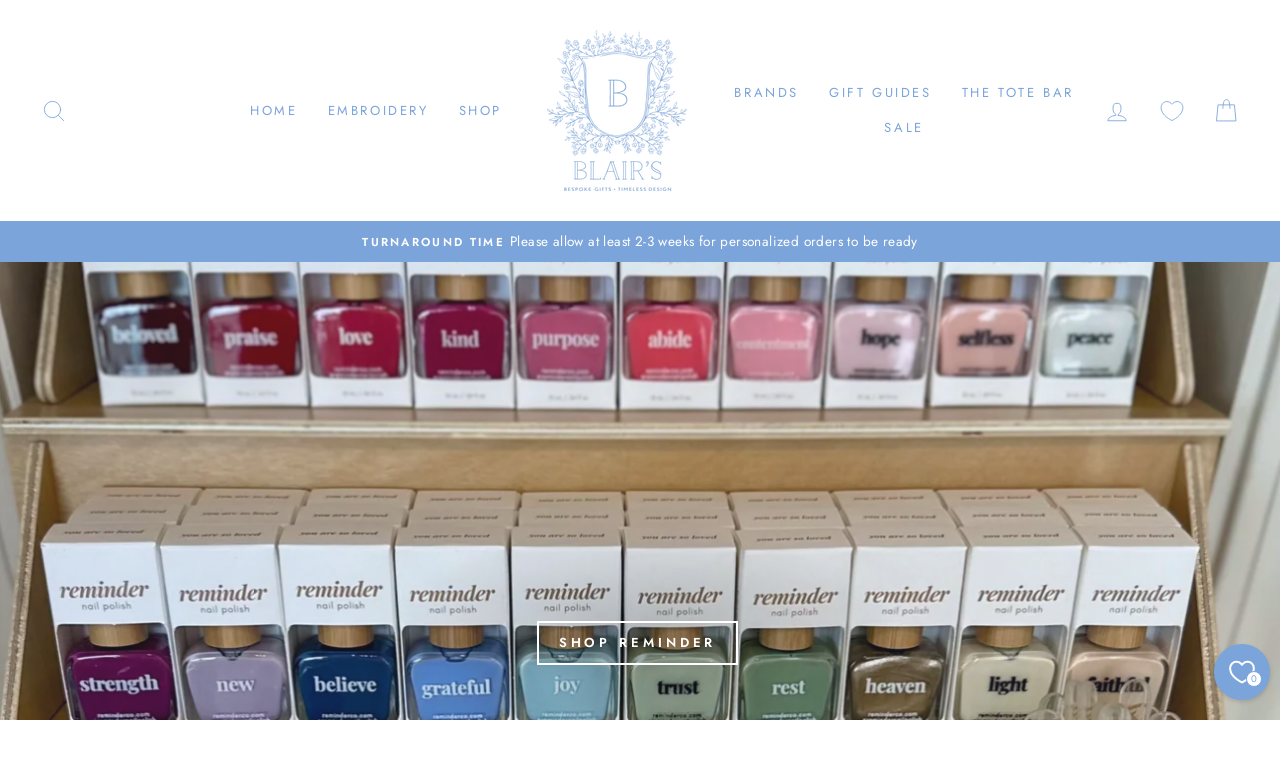

--- FILE ---
content_type: text/html; charset=utf-8
request_url: https://www.blairsgifts.com/
body_size: 27791
content:
<!doctype html>
<html class="no-js" lang="en" dir="ltr">
<head>
  <link rel="stylesheet" href="https://obscure-escarpment-2240.herokuapp.com/stylesheets/bcpo-front.css">
  <script>var bcpo_product=null;  var bcpo_settings={"fallback":"default","auto_select":"on","load_main_image":"on","border_style":"round","tooltips":"show","sold_out_style":"transparent","theme":"light","jumbo_colors":"medium","jumbo_images":"medium","circle_swatches":"","inventory_style":"amazon","override_ajax":"on","add_price_addons":"off","money_format2":"${{amount}} USD","money_format_without_currency":"${{amount}}","show_currency":"off","global_auto_image_options":"Style","global_color_options":"","global_colors":[{"key":"","value":"ecf42f"}],"shop_currency":"USD"};var inventory_quantity = [];if(bcpo_product) { for (var i = 0; i < bcpo_product.variants.length; i += 1) { bcpo_product.variants[i].inventory_quantity = inventory_quantity[i]; }}window.bcpo = window.bcpo || {}; bcpo.cart = {"note":null,"attributes":{},"original_total_price":0,"total_price":0,"total_discount":0,"total_weight":0.0,"item_count":0,"items":[],"requires_shipping":false,"currency":"USD","items_subtotal_price":0,"cart_level_discount_applications":[],"checkout_charge_amount":0}; bcpo.ogFormData = FormData;</script>

  <meta charset="utf-8">
  <meta http-equiv="X-UA-Compatible" content="IE=edge,chrome=1">
  <meta name="viewport" content="width=device-width,initial-scale=1">
  <meta name="theme-color" content="#7ba4db">
  <link rel="canonical" href="https://www.blairsgifts.com/">
  <link rel="canonical" href="https://www.blairsgifts.com/">
  <link rel="preconnect" href="https://cdn.shopify.com">
  <link rel="preconnect" href="https://fonts.shopifycdn.com">
  <link rel="dns-prefetch" href="https://productreviews.shopifycdn.com">
  <link rel="dns-prefetch" href="https://ajax.googleapis.com">
  <link rel="dns-prefetch" href="https://maps.googleapis.com">
  <link rel="dns-prefetch" href="https://maps.gstatic.com"><title>Blair&#39;s
</title>
<meta name="description" content="Bespoke Gifts. Timeless Design."><meta property="og:site_name" content="Blair&#39;s">
  <meta property="og:url" content="https://www.blairsgifts.com/">
  <meta property="og:title" content="Blair&#39;s">
  <meta property="og:type" content="website">
  <meta property="og:description" content="Bespoke Gifts. Timeless Design.">
  
  <meta name="twitter:site" content="@">
  <meta name="twitter:card" content="summary_large_image">
  <meta name="twitter:title" content="Blair&#39;s">
  <meta name="twitter:description" content="Bespoke Gifts. Timeless Design.">
<style data-shopify>@font-face {
  font-family: Jost;
  font-weight: 400;
  font-style: normal;
  font-display: swap;
  src: url("//www.blairsgifts.com/cdn/fonts/jost/jost_n4.d47a1b6347ce4a4c9f437608011273009d91f2b7.woff2") format("woff2"),
       url("//www.blairsgifts.com/cdn/fonts/jost/jost_n4.791c46290e672b3f85c3d1c651ef2efa3819eadd.woff") format("woff");
}

  @font-face {
  font-family: Jost;
  font-weight: 400;
  font-style: normal;
  font-display: swap;
  src: url("//www.blairsgifts.com/cdn/fonts/jost/jost_n4.d47a1b6347ce4a4c9f437608011273009d91f2b7.woff2") format("woff2"),
       url("//www.blairsgifts.com/cdn/fonts/jost/jost_n4.791c46290e672b3f85c3d1c651ef2efa3819eadd.woff") format("woff");
}


  @font-face {
  font-family: Jost;
  font-weight: 600;
  font-style: normal;
  font-display: swap;
  src: url("//www.blairsgifts.com/cdn/fonts/jost/jost_n6.ec1178db7a7515114a2d84e3dd680832b7af8b99.woff2") format("woff2"),
       url("//www.blairsgifts.com/cdn/fonts/jost/jost_n6.b1178bb6bdd3979fef38e103a3816f6980aeaff9.woff") format("woff");
}

  @font-face {
  font-family: Jost;
  font-weight: 400;
  font-style: italic;
  font-display: swap;
  src: url("//www.blairsgifts.com/cdn/fonts/jost/jost_i4.b690098389649750ada222b9763d55796c5283a5.woff2") format("woff2"),
       url("//www.blairsgifts.com/cdn/fonts/jost/jost_i4.fd766415a47e50b9e391ae7ec04e2ae25e7e28b0.woff") format("woff");
}

  @font-face {
  font-family: Jost;
  font-weight: 600;
  font-style: italic;
  font-display: swap;
  src: url("//www.blairsgifts.com/cdn/fonts/jost/jost_i6.9af7e5f39e3a108c08f24047a4276332d9d7b85e.woff2") format("woff2"),
       url("//www.blairsgifts.com/cdn/fonts/jost/jost_i6.2bf310262638f998ed206777ce0b9a3b98b6fe92.woff") format("woff");
}

</style><link href="//www.blairsgifts.com/cdn/shop/t/2/assets/theme.css?v=182918026386469093311698439317" rel="stylesheet" type="text/css" media="all" />
<style data-shopify>:root {
    --typeHeaderPrimary: Jost;
    --typeHeaderFallback: sans-serif;
    --typeHeaderSize: 38px;
    --typeHeaderWeight: 400;
    --typeHeaderLineHeight: 1;
    --typeHeaderSpacing: 0.025em;

    --typeBasePrimary:Jost;
    --typeBaseFallback:sans-serif;
    --typeBaseSize: 16px;
    --typeBaseWeight: 400;
    --typeBaseSpacing: 0.025em;
    --typeBaseLineHeight: 1.6;

    --typeCollectionTitle: 18px;

    --iconWeight: 2px;
    --iconLinecaps: round;

    
      --buttonRadius: 0px;
    

    --colorGridOverlayOpacity: 0.1;
  }</style><script>
    document.documentElement.className = document.documentElement.className.replace('no-js', 'js');

    window.theme = window.theme || {};
    theme.routes = {
      home: "/",
      cart: "/cart",
      cartAdd: "/cart/add.js",
      cartChange: "/cart/change"
    };
    theme.strings = {
      soldOut: "Sold Out",
      unavailable: "Unavailable",
      stockLabel: "Only [count] items in stock!",
      willNotShipUntil: "Will not ship until [date]",
      willBeInStockAfter: "Will be in stock after [date]",
      waitingForStock: "Inventory on the way",
      savePrice: "Save [saved_amount]",
      cartEmpty: "Your cart is currently empty.",
      cartTermsConfirmation: "You must agree with the terms and conditions of sales to check out"
    };
    theme.settings = {
      dynamicVariantsEnable: true,
      dynamicVariantType: "dropdown",
      cartType: "drawer",
      moneyFormat: "${{amount}}",
      saveType: "dollar",
      recentlyViewedEnabled: false,
      predictiveSearch: true,
      predictiveSearchType: "product,article,page,collection",
      inventoryThreshold: 10,
      quickView: true,
      themeName: 'Impulse',
      themeVersion: "3.6.1"
    };
  </script>

  <script>window.performance && window.performance.mark && window.performance.mark('shopify.content_for_header.start');</script><meta id="shopify-digital-wallet" name="shopify-digital-wallet" content="/52550664377/digital_wallets/dialog">
<meta name="shopify-checkout-api-token" content="1c64a8afd81273fe72bf494d09b0f62f">
<script async="async" src="/checkouts/internal/preloads.js?locale=en-US"></script>
<link rel="preconnect" href="https://shop.app" crossorigin="anonymous">
<script async="async" src="https://shop.app/checkouts/internal/preloads.js?locale=en-US&shop_id=52550664377" crossorigin="anonymous"></script>
<script id="apple-pay-shop-capabilities" type="application/json">{"shopId":52550664377,"countryCode":"US","currencyCode":"USD","merchantCapabilities":["supports3DS"],"merchantId":"gid:\/\/shopify\/Shop\/52550664377","merchantName":"Blair's","requiredBillingContactFields":["postalAddress","email","phone"],"requiredShippingContactFields":["postalAddress","email","phone"],"shippingType":"shipping","supportedNetworks":["visa","masterCard","amex","discover","elo","jcb"],"total":{"type":"pending","label":"Blair's","amount":"1.00"},"shopifyPaymentsEnabled":true,"supportsSubscriptions":true}</script>
<script id="shopify-features" type="application/json">{"accessToken":"1c64a8afd81273fe72bf494d09b0f62f","betas":["rich-media-storefront-analytics"],"domain":"www.blairsgifts.com","predictiveSearch":true,"shopId":52550664377,"locale":"en"}</script>
<script>var Shopify = Shopify || {};
Shopify.shop = "blairs-gifts.myshopify.com";
Shopify.locale = "en";
Shopify.currency = {"active":"USD","rate":"1.0"};
Shopify.country = "US";
Shopify.theme = {"name":"Impulse","id":117250916537,"schema_name":"Impulse","schema_version":"3.6.1","theme_store_id":857,"role":"main"};
Shopify.theme.handle = "null";
Shopify.theme.style = {"id":null,"handle":null};
Shopify.cdnHost = "www.blairsgifts.com/cdn";
Shopify.routes = Shopify.routes || {};
Shopify.routes.root = "/";</script>
<script type="module">!function(o){(o.Shopify=o.Shopify||{}).modules=!0}(window);</script>
<script>!function(o){function n(){var o=[];function n(){o.push(Array.prototype.slice.apply(arguments))}return n.q=o,n}var t=o.Shopify=o.Shopify||{};t.loadFeatures=n(),t.autoloadFeatures=n()}(window);</script>
<script>
  window.ShopifyPay = window.ShopifyPay || {};
  window.ShopifyPay.apiHost = "shop.app\/pay";
  window.ShopifyPay.redirectState = null;
</script>
<script id="shop-js-analytics" type="application/json">{"pageType":"index"}</script>
<script defer="defer" async type="module" src="//www.blairsgifts.com/cdn/shopifycloud/shop-js/modules/v2/client.init-shop-cart-sync_BT-GjEfc.en.esm.js"></script>
<script defer="defer" async type="module" src="//www.blairsgifts.com/cdn/shopifycloud/shop-js/modules/v2/chunk.common_D58fp_Oc.esm.js"></script>
<script defer="defer" async type="module" src="//www.blairsgifts.com/cdn/shopifycloud/shop-js/modules/v2/chunk.modal_xMitdFEc.esm.js"></script>
<script type="module">
  await import("//www.blairsgifts.com/cdn/shopifycloud/shop-js/modules/v2/client.init-shop-cart-sync_BT-GjEfc.en.esm.js");
await import("//www.blairsgifts.com/cdn/shopifycloud/shop-js/modules/v2/chunk.common_D58fp_Oc.esm.js");
await import("//www.blairsgifts.com/cdn/shopifycloud/shop-js/modules/v2/chunk.modal_xMitdFEc.esm.js");

  window.Shopify.SignInWithShop?.initShopCartSync?.({"fedCMEnabled":true,"windoidEnabled":true});

</script>
<script>
  window.Shopify = window.Shopify || {};
  if (!window.Shopify.featureAssets) window.Shopify.featureAssets = {};
  window.Shopify.featureAssets['shop-js'] = {"shop-cart-sync":["modules/v2/client.shop-cart-sync_DZOKe7Ll.en.esm.js","modules/v2/chunk.common_D58fp_Oc.esm.js","modules/v2/chunk.modal_xMitdFEc.esm.js"],"init-fed-cm":["modules/v2/client.init-fed-cm_B6oLuCjv.en.esm.js","modules/v2/chunk.common_D58fp_Oc.esm.js","modules/v2/chunk.modal_xMitdFEc.esm.js"],"shop-cash-offers":["modules/v2/client.shop-cash-offers_D2sdYoxE.en.esm.js","modules/v2/chunk.common_D58fp_Oc.esm.js","modules/v2/chunk.modal_xMitdFEc.esm.js"],"shop-login-button":["modules/v2/client.shop-login-button_QeVjl5Y3.en.esm.js","modules/v2/chunk.common_D58fp_Oc.esm.js","modules/v2/chunk.modal_xMitdFEc.esm.js"],"pay-button":["modules/v2/client.pay-button_DXTOsIq6.en.esm.js","modules/v2/chunk.common_D58fp_Oc.esm.js","modules/v2/chunk.modal_xMitdFEc.esm.js"],"shop-button":["modules/v2/client.shop-button_DQZHx9pm.en.esm.js","modules/v2/chunk.common_D58fp_Oc.esm.js","modules/v2/chunk.modal_xMitdFEc.esm.js"],"avatar":["modules/v2/client.avatar_BTnouDA3.en.esm.js"],"init-windoid":["modules/v2/client.init-windoid_CR1B-cfM.en.esm.js","modules/v2/chunk.common_D58fp_Oc.esm.js","modules/v2/chunk.modal_xMitdFEc.esm.js"],"init-shop-for-new-customer-accounts":["modules/v2/client.init-shop-for-new-customer-accounts_C_vY_xzh.en.esm.js","modules/v2/client.shop-login-button_QeVjl5Y3.en.esm.js","modules/v2/chunk.common_D58fp_Oc.esm.js","modules/v2/chunk.modal_xMitdFEc.esm.js"],"init-shop-email-lookup-coordinator":["modules/v2/client.init-shop-email-lookup-coordinator_BI7n9ZSv.en.esm.js","modules/v2/chunk.common_D58fp_Oc.esm.js","modules/v2/chunk.modal_xMitdFEc.esm.js"],"init-shop-cart-sync":["modules/v2/client.init-shop-cart-sync_BT-GjEfc.en.esm.js","modules/v2/chunk.common_D58fp_Oc.esm.js","modules/v2/chunk.modal_xMitdFEc.esm.js"],"shop-toast-manager":["modules/v2/client.shop-toast-manager_DiYdP3xc.en.esm.js","modules/v2/chunk.common_D58fp_Oc.esm.js","modules/v2/chunk.modal_xMitdFEc.esm.js"],"init-customer-accounts":["modules/v2/client.init-customer-accounts_D9ZNqS-Q.en.esm.js","modules/v2/client.shop-login-button_QeVjl5Y3.en.esm.js","modules/v2/chunk.common_D58fp_Oc.esm.js","modules/v2/chunk.modal_xMitdFEc.esm.js"],"init-customer-accounts-sign-up":["modules/v2/client.init-customer-accounts-sign-up_iGw4briv.en.esm.js","modules/v2/client.shop-login-button_QeVjl5Y3.en.esm.js","modules/v2/chunk.common_D58fp_Oc.esm.js","modules/v2/chunk.modal_xMitdFEc.esm.js"],"shop-follow-button":["modules/v2/client.shop-follow-button_CqMgW2wH.en.esm.js","modules/v2/chunk.common_D58fp_Oc.esm.js","modules/v2/chunk.modal_xMitdFEc.esm.js"],"checkout-modal":["modules/v2/client.checkout-modal_xHeaAweL.en.esm.js","modules/v2/chunk.common_D58fp_Oc.esm.js","modules/v2/chunk.modal_xMitdFEc.esm.js"],"shop-login":["modules/v2/client.shop-login_D91U-Q7h.en.esm.js","modules/v2/chunk.common_D58fp_Oc.esm.js","modules/v2/chunk.modal_xMitdFEc.esm.js"],"lead-capture":["modules/v2/client.lead-capture_BJmE1dJe.en.esm.js","modules/v2/chunk.common_D58fp_Oc.esm.js","modules/v2/chunk.modal_xMitdFEc.esm.js"],"payment-terms":["modules/v2/client.payment-terms_Ci9AEqFq.en.esm.js","modules/v2/chunk.common_D58fp_Oc.esm.js","modules/v2/chunk.modal_xMitdFEc.esm.js"]};
</script>
<script>(function() {
  var isLoaded = false;
  function asyncLoad() {
    if (isLoaded) return;
    isLoaded = true;
    var urls = ["\/\/d1liekpayvooaz.cloudfront.net\/apps\/customizery\/customizery.js?shop=blairs-gifts.myshopify.com"];
    for (var i = 0; i < urls.length; i++) {
      var s = document.createElement('script');
      s.type = 'text/javascript';
      s.async = true;
      s.src = urls[i];
      var x = document.getElementsByTagName('script')[0];
      x.parentNode.insertBefore(s, x);
    }
  };
  if(window.attachEvent) {
    window.attachEvent('onload', asyncLoad);
  } else {
    window.addEventListener('load', asyncLoad, false);
  }
})();</script>
<script id="__st">var __st={"a":52550664377,"offset":-21600,"reqid":"eea361a8-24a4-4887-8c9e-80aa194af1f0-1769205657","pageurl":"www.blairsgifts.com\/","u":"1eb3c77cab6f","p":"home"};</script>
<script>window.ShopifyPaypalV4VisibilityTracking = true;</script>
<script id="captcha-bootstrap">!function(){'use strict';const t='contact',e='account',n='new_comment',o=[[t,t],['blogs',n],['comments',n],[t,'customer']],c=[[e,'customer_login'],[e,'guest_login'],[e,'recover_customer_password'],[e,'create_customer']],r=t=>t.map((([t,e])=>`form[action*='/${t}']:not([data-nocaptcha='true']) input[name='form_type'][value='${e}']`)).join(','),a=t=>()=>t?[...document.querySelectorAll(t)].map((t=>t.form)):[];function s(){const t=[...o],e=r(t);return a(e)}const i='password',u='form_key',d=['recaptcha-v3-token','g-recaptcha-response','h-captcha-response',i],f=()=>{try{return window.sessionStorage}catch{return}},m='__shopify_v',_=t=>t.elements[u];function p(t,e,n=!1){try{const o=window.sessionStorage,c=JSON.parse(o.getItem(e)),{data:r}=function(t){const{data:e,action:n}=t;return t[m]||n?{data:e,action:n}:{data:t,action:n}}(c);for(const[e,n]of Object.entries(r))t.elements[e]&&(t.elements[e].value=n);n&&o.removeItem(e)}catch(o){console.error('form repopulation failed',{error:o})}}const l='form_type',E='cptcha';function T(t){t.dataset[E]=!0}const w=window,h=w.document,L='Shopify',v='ce_forms',y='captcha';let A=!1;((t,e)=>{const n=(g='f06e6c50-85a8-45c8-87d0-21a2b65856fe',I='https://cdn.shopify.com/shopifycloud/storefront-forms-hcaptcha/ce_storefront_forms_captcha_hcaptcha.v1.5.2.iife.js',D={infoText:'Protected by hCaptcha',privacyText:'Privacy',termsText:'Terms'},(t,e,n)=>{const o=w[L][v],c=o.bindForm;if(c)return c(t,g,e,D).then(n);var r;o.q.push([[t,g,e,D],n]),r=I,A||(h.body.append(Object.assign(h.createElement('script'),{id:'captcha-provider',async:!0,src:r})),A=!0)});var g,I,D;w[L]=w[L]||{},w[L][v]=w[L][v]||{},w[L][v].q=[],w[L][y]=w[L][y]||{},w[L][y].protect=function(t,e){n(t,void 0,e),T(t)},Object.freeze(w[L][y]),function(t,e,n,w,h,L){const[v,y,A,g]=function(t,e,n){const i=e?o:[],u=t?c:[],d=[...i,...u],f=r(d),m=r(i),_=r(d.filter((([t,e])=>n.includes(e))));return[a(f),a(m),a(_),s()]}(w,h,L),I=t=>{const e=t.target;return e instanceof HTMLFormElement?e:e&&e.form},D=t=>v().includes(t);t.addEventListener('submit',(t=>{const e=I(t);if(!e)return;const n=D(e)&&!e.dataset.hcaptchaBound&&!e.dataset.recaptchaBound,o=_(e),c=g().includes(e)&&(!o||!o.value);(n||c)&&t.preventDefault(),c&&!n&&(function(t){try{if(!f())return;!function(t){const e=f();if(!e)return;const n=_(t);if(!n)return;const o=n.value;o&&e.removeItem(o)}(t);const e=Array.from(Array(32),(()=>Math.random().toString(36)[2])).join('');!function(t,e){_(t)||t.append(Object.assign(document.createElement('input'),{type:'hidden',name:u})),t.elements[u].value=e}(t,e),function(t,e){const n=f();if(!n)return;const o=[...t.querySelectorAll(`input[type='${i}']`)].map((({name:t})=>t)),c=[...d,...o],r={};for(const[a,s]of new FormData(t).entries())c.includes(a)||(r[a]=s);n.setItem(e,JSON.stringify({[m]:1,action:t.action,data:r}))}(t,e)}catch(e){console.error('failed to persist form',e)}}(e),e.submit())}));const S=(t,e)=>{t&&!t.dataset[E]&&(n(t,e.some((e=>e===t))),T(t))};for(const o of['focusin','change'])t.addEventListener(o,(t=>{const e=I(t);D(e)&&S(e,y())}));const B=e.get('form_key'),M=e.get(l),P=B&&M;t.addEventListener('DOMContentLoaded',(()=>{const t=y();if(P)for(const e of t)e.elements[l].value===M&&p(e,B);[...new Set([...A(),...v().filter((t=>'true'===t.dataset.shopifyCaptcha))])].forEach((e=>S(e,t)))}))}(h,new URLSearchParams(w.location.search),n,t,e,['guest_login'])})(!0,!0)}();</script>
<script integrity="sha256-4kQ18oKyAcykRKYeNunJcIwy7WH5gtpwJnB7kiuLZ1E=" data-source-attribution="shopify.loadfeatures" defer="defer" src="//www.blairsgifts.com/cdn/shopifycloud/storefront/assets/storefront/load_feature-a0a9edcb.js" crossorigin="anonymous"></script>
<script crossorigin="anonymous" defer="defer" src="//www.blairsgifts.com/cdn/shopifycloud/storefront/assets/shopify_pay/storefront-65b4c6d7.js?v=20250812"></script>
<script data-source-attribution="shopify.dynamic_checkout.dynamic.init">var Shopify=Shopify||{};Shopify.PaymentButton=Shopify.PaymentButton||{isStorefrontPortableWallets:!0,init:function(){window.Shopify.PaymentButton.init=function(){};var t=document.createElement("script");t.src="https://www.blairsgifts.com/cdn/shopifycloud/portable-wallets/latest/portable-wallets.en.js",t.type="module",document.head.appendChild(t)}};
</script>
<script data-source-attribution="shopify.dynamic_checkout.buyer_consent">
  function portableWalletsHideBuyerConsent(e){var t=document.getElementById("shopify-buyer-consent"),n=document.getElementById("shopify-subscription-policy-button");t&&n&&(t.classList.add("hidden"),t.setAttribute("aria-hidden","true"),n.removeEventListener("click",e))}function portableWalletsShowBuyerConsent(e){var t=document.getElementById("shopify-buyer-consent"),n=document.getElementById("shopify-subscription-policy-button");t&&n&&(t.classList.remove("hidden"),t.removeAttribute("aria-hidden"),n.addEventListener("click",e))}window.Shopify?.PaymentButton&&(window.Shopify.PaymentButton.hideBuyerConsent=portableWalletsHideBuyerConsent,window.Shopify.PaymentButton.showBuyerConsent=portableWalletsShowBuyerConsent);
</script>
<script data-source-attribution="shopify.dynamic_checkout.cart.bootstrap">document.addEventListener("DOMContentLoaded",(function(){function t(){return document.querySelector("shopify-accelerated-checkout-cart, shopify-accelerated-checkout")}if(t())Shopify.PaymentButton.init();else{new MutationObserver((function(e,n){t()&&(Shopify.PaymentButton.init(),n.disconnect())})).observe(document.body,{childList:!0,subtree:!0})}}));
</script>
<link id="shopify-accelerated-checkout-styles" rel="stylesheet" media="screen" href="https://www.blairsgifts.com/cdn/shopifycloud/portable-wallets/latest/accelerated-checkout-backwards-compat.css" crossorigin="anonymous">
<style id="shopify-accelerated-checkout-cart">
        #shopify-buyer-consent {
  margin-top: 1em;
  display: inline-block;
  width: 100%;
}

#shopify-buyer-consent.hidden {
  display: none;
}

#shopify-subscription-policy-button {
  background: none;
  border: none;
  padding: 0;
  text-decoration: underline;
  font-size: inherit;
  cursor: pointer;
}

#shopify-subscription-policy-button::before {
  box-shadow: none;
}

      </style>

<script>window.performance && window.performance.mark && window.performance.mark('shopify.content_for_header.end');</script>

  <script src="//www.blairsgifts.com/cdn/shop/t/2/assets/vendor-scripts-v7.js" defer="defer"></script><script src="//www.blairsgifts.com/cdn/shop/t/2/assets/theme.js?v=9435249751767744711608481554" defer="defer"></script><meta property="og:image" content="https://cdn.shopify.com/s/files/1/0525/5066/4377/files/Blair_s_Mark_4a158743-70a9-4edf-915e-d2bac7d79eee.jpg?v=1610555680" />
<meta property="og:image:secure_url" content="https://cdn.shopify.com/s/files/1/0525/5066/4377/files/Blair_s_Mark_4a158743-70a9-4edf-915e-d2bac7d79eee.jpg?v=1610555680" />
<meta property="og:image:width" content="2004" />
<meta property="og:image:height" content="1791" />
<link href="https://monorail-edge.shopifysvc.com" rel="dns-prefetch">
<script>(function(){if ("sendBeacon" in navigator && "performance" in window) {try {var session_token_from_headers = performance.getEntriesByType('navigation')[0].serverTiming.find(x => x.name == '_s').description;} catch {var session_token_from_headers = undefined;}var session_cookie_matches = document.cookie.match(/_shopify_s=([^;]*)/);var session_token_from_cookie = session_cookie_matches && session_cookie_matches.length === 2 ? session_cookie_matches[1] : "";var session_token = session_token_from_headers || session_token_from_cookie || "";function handle_abandonment_event(e) {var entries = performance.getEntries().filter(function(entry) {return /monorail-edge.shopifysvc.com/.test(entry.name);});if (!window.abandonment_tracked && entries.length === 0) {window.abandonment_tracked = true;var currentMs = Date.now();var navigation_start = performance.timing.navigationStart;var payload = {shop_id: 52550664377,url: window.location.href,navigation_start,duration: currentMs - navigation_start,session_token,page_type: "index"};window.navigator.sendBeacon("https://monorail-edge.shopifysvc.com/v1/produce", JSON.stringify({schema_id: "online_store_buyer_site_abandonment/1.1",payload: payload,metadata: {event_created_at_ms: currentMs,event_sent_at_ms: currentMs}}));}}window.addEventListener('pagehide', handle_abandonment_event);}}());</script>
<script id="web-pixels-manager-setup">(function e(e,d,r,n,o){if(void 0===o&&(o={}),!Boolean(null===(a=null===(i=window.Shopify)||void 0===i?void 0:i.analytics)||void 0===a?void 0:a.replayQueue)){var i,a;window.Shopify=window.Shopify||{};var t=window.Shopify;t.analytics=t.analytics||{};var s=t.analytics;s.replayQueue=[],s.publish=function(e,d,r){return s.replayQueue.push([e,d,r]),!0};try{self.performance.mark("wpm:start")}catch(e){}var l=function(){var e={modern:/Edge?\/(1{2}[4-9]|1[2-9]\d|[2-9]\d{2}|\d{4,})\.\d+(\.\d+|)|Firefox\/(1{2}[4-9]|1[2-9]\d|[2-9]\d{2}|\d{4,})\.\d+(\.\d+|)|Chrom(ium|e)\/(9{2}|\d{3,})\.\d+(\.\d+|)|(Maci|X1{2}).+ Version\/(15\.\d+|(1[6-9]|[2-9]\d|\d{3,})\.\d+)([,.]\d+|)( \(\w+\)|)( Mobile\/\w+|) Safari\/|Chrome.+OPR\/(9{2}|\d{3,})\.\d+\.\d+|(CPU[ +]OS|iPhone[ +]OS|CPU[ +]iPhone|CPU IPhone OS|CPU iPad OS)[ +]+(15[._]\d+|(1[6-9]|[2-9]\d|\d{3,})[._]\d+)([._]\d+|)|Android:?[ /-](13[3-9]|1[4-9]\d|[2-9]\d{2}|\d{4,})(\.\d+|)(\.\d+|)|Android.+Firefox\/(13[5-9]|1[4-9]\d|[2-9]\d{2}|\d{4,})\.\d+(\.\d+|)|Android.+Chrom(ium|e)\/(13[3-9]|1[4-9]\d|[2-9]\d{2}|\d{4,})\.\d+(\.\d+|)|SamsungBrowser\/([2-9]\d|\d{3,})\.\d+/,legacy:/Edge?\/(1[6-9]|[2-9]\d|\d{3,})\.\d+(\.\d+|)|Firefox\/(5[4-9]|[6-9]\d|\d{3,})\.\d+(\.\d+|)|Chrom(ium|e)\/(5[1-9]|[6-9]\d|\d{3,})\.\d+(\.\d+|)([\d.]+$|.*Safari\/(?![\d.]+ Edge\/[\d.]+$))|(Maci|X1{2}).+ Version\/(10\.\d+|(1[1-9]|[2-9]\d|\d{3,})\.\d+)([,.]\d+|)( \(\w+\)|)( Mobile\/\w+|) Safari\/|Chrome.+OPR\/(3[89]|[4-9]\d|\d{3,})\.\d+\.\d+|(CPU[ +]OS|iPhone[ +]OS|CPU[ +]iPhone|CPU IPhone OS|CPU iPad OS)[ +]+(10[._]\d+|(1[1-9]|[2-9]\d|\d{3,})[._]\d+)([._]\d+|)|Android:?[ /-](13[3-9]|1[4-9]\d|[2-9]\d{2}|\d{4,})(\.\d+|)(\.\d+|)|Mobile Safari.+OPR\/([89]\d|\d{3,})\.\d+\.\d+|Android.+Firefox\/(13[5-9]|1[4-9]\d|[2-9]\d{2}|\d{4,})\.\d+(\.\d+|)|Android.+Chrom(ium|e)\/(13[3-9]|1[4-9]\d|[2-9]\d{2}|\d{4,})\.\d+(\.\d+|)|Android.+(UC? ?Browser|UCWEB|U3)[ /]?(15\.([5-9]|\d{2,})|(1[6-9]|[2-9]\d|\d{3,})\.\d+)\.\d+|SamsungBrowser\/(5\.\d+|([6-9]|\d{2,})\.\d+)|Android.+MQ{2}Browser\/(14(\.(9|\d{2,})|)|(1[5-9]|[2-9]\d|\d{3,})(\.\d+|))(\.\d+|)|K[Aa][Ii]OS\/(3\.\d+|([4-9]|\d{2,})\.\d+)(\.\d+|)/},d=e.modern,r=e.legacy,n=navigator.userAgent;return n.match(d)?"modern":n.match(r)?"legacy":"unknown"}(),u="modern"===l?"modern":"legacy",c=(null!=n?n:{modern:"",legacy:""})[u],f=function(e){return[e.baseUrl,"/wpm","/b",e.hashVersion,"modern"===e.buildTarget?"m":"l",".js"].join("")}({baseUrl:d,hashVersion:r,buildTarget:u}),m=function(e){var d=e.version,r=e.bundleTarget,n=e.surface,o=e.pageUrl,i=e.monorailEndpoint;return{emit:function(e){var a=e.status,t=e.errorMsg,s=(new Date).getTime(),l=JSON.stringify({metadata:{event_sent_at_ms:s},events:[{schema_id:"web_pixels_manager_load/3.1",payload:{version:d,bundle_target:r,page_url:o,status:a,surface:n,error_msg:t},metadata:{event_created_at_ms:s}}]});if(!i)return console&&console.warn&&console.warn("[Web Pixels Manager] No Monorail endpoint provided, skipping logging."),!1;try{return self.navigator.sendBeacon.bind(self.navigator)(i,l)}catch(e){}var u=new XMLHttpRequest;try{return u.open("POST",i,!0),u.setRequestHeader("Content-Type","text/plain"),u.send(l),!0}catch(e){return console&&console.warn&&console.warn("[Web Pixels Manager] Got an unhandled error while logging to Monorail."),!1}}}}({version:r,bundleTarget:l,surface:e.surface,pageUrl:self.location.href,monorailEndpoint:e.monorailEndpoint});try{o.browserTarget=l,function(e){var d=e.src,r=e.async,n=void 0===r||r,o=e.onload,i=e.onerror,a=e.sri,t=e.scriptDataAttributes,s=void 0===t?{}:t,l=document.createElement("script"),u=document.querySelector("head"),c=document.querySelector("body");if(l.async=n,l.src=d,a&&(l.integrity=a,l.crossOrigin="anonymous"),s)for(var f in s)if(Object.prototype.hasOwnProperty.call(s,f))try{l.dataset[f]=s[f]}catch(e){}if(o&&l.addEventListener("load",o),i&&l.addEventListener("error",i),u)u.appendChild(l);else{if(!c)throw new Error("Did not find a head or body element to append the script");c.appendChild(l)}}({src:f,async:!0,onload:function(){if(!function(){var e,d;return Boolean(null===(d=null===(e=window.Shopify)||void 0===e?void 0:e.analytics)||void 0===d?void 0:d.initialized)}()){var d=window.webPixelsManager.init(e)||void 0;if(d){var r=window.Shopify.analytics;r.replayQueue.forEach((function(e){var r=e[0],n=e[1],o=e[2];d.publishCustomEvent(r,n,o)})),r.replayQueue=[],r.publish=d.publishCustomEvent,r.visitor=d.visitor,r.initialized=!0}}},onerror:function(){return m.emit({status:"failed",errorMsg:"".concat(f," has failed to load")})},sri:function(e){var d=/^sha384-[A-Za-z0-9+/=]+$/;return"string"==typeof e&&d.test(e)}(c)?c:"",scriptDataAttributes:o}),m.emit({status:"loading"})}catch(e){m.emit({status:"failed",errorMsg:(null==e?void 0:e.message)||"Unknown error"})}}})({shopId: 52550664377,storefrontBaseUrl: "https://www.blairsgifts.com",extensionsBaseUrl: "https://extensions.shopifycdn.com/cdn/shopifycloud/web-pixels-manager",monorailEndpoint: "https://monorail-edge.shopifysvc.com/unstable/produce_batch",surface: "storefront-renderer",enabledBetaFlags: ["2dca8a86"],webPixelsConfigList: [{"id":"shopify-app-pixel","configuration":"{}","eventPayloadVersion":"v1","runtimeContext":"STRICT","scriptVersion":"0450","apiClientId":"shopify-pixel","type":"APP","privacyPurposes":["ANALYTICS","MARKETING"]},{"id":"shopify-custom-pixel","eventPayloadVersion":"v1","runtimeContext":"LAX","scriptVersion":"0450","apiClientId":"shopify-pixel","type":"CUSTOM","privacyPurposes":["ANALYTICS","MARKETING"]}],isMerchantRequest: false,initData: {"shop":{"name":"Blair's","paymentSettings":{"currencyCode":"USD"},"myshopifyDomain":"blairs-gifts.myshopify.com","countryCode":"US","storefrontUrl":"https:\/\/www.blairsgifts.com"},"customer":null,"cart":null,"checkout":null,"productVariants":[],"purchasingCompany":null},},"https://www.blairsgifts.com/cdn","fcfee988w5aeb613cpc8e4bc33m6693e112",{"modern":"","legacy":""},{"shopId":"52550664377","storefrontBaseUrl":"https:\/\/www.blairsgifts.com","extensionBaseUrl":"https:\/\/extensions.shopifycdn.com\/cdn\/shopifycloud\/web-pixels-manager","surface":"storefront-renderer","enabledBetaFlags":"[\"2dca8a86\"]","isMerchantRequest":"false","hashVersion":"fcfee988w5aeb613cpc8e4bc33m6693e112","publish":"custom","events":"[[\"page_viewed\",{}]]"});</script><script>
  window.ShopifyAnalytics = window.ShopifyAnalytics || {};
  window.ShopifyAnalytics.meta = window.ShopifyAnalytics.meta || {};
  window.ShopifyAnalytics.meta.currency = 'USD';
  var meta = {"page":{"pageType":"home","requestId":"eea361a8-24a4-4887-8c9e-80aa194af1f0-1769205657"}};
  for (var attr in meta) {
    window.ShopifyAnalytics.meta[attr] = meta[attr];
  }
</script>
<script class="analytics">
  (function () {
    var customDocumentWrite = function(content) {
      var jquery = null;

      if (window.jQuery) {
        jquery = window.jQuery;
      } else if (window.Checkout && window.Checkout.$) {
        jquery = window.Checkout.$;
      }

      if (jquery) {
        jquery('body').append(content);
      }
    };

    var hasLoggedConversion = function(token) {
      if (token) {
        return document.cookie.indexOf('loggedConversion=' + token) !== -1;
      }
      return false;
    }

    var setCookieIfConversion = function(token) {
      if (token) {
        var twoMonthsFromNow = new Date(Date.now());
        twoMonthsFromNow.setMonth(twoMonthsFromNow.getMonth() + 2);

        document.cookie = 'loggedConversion=' + token + '; expires=' + twoMonthsFromNow;
      }
    }

    var trekkie = window.ShopifyAnalytics.lib = window.trekkie = window.trekkie || [];
    if (trekkie.integrations) {
      return;
    }
    trekkie.methods = [
      'identify',
      'page',
      'ready',
      'track',
      'trackForm',
      'trackLink'
    ];
    trekkie.factory = function(method) {
      return function() {
        var args = Array.prototype.slice.call(arguments);
        args.unshift(method);
        trekkie.push(args);
        return trekkie;
      };
    };
    for (var i = 0; i < trekkie.methods.length; i++) {
      var key = trekkie.methods[i];
      trekkie[key] = trekkie.factory(key);
    }
    trekkie.load = function(config) {
      trekkie.config = config || {};
      trekkie.config.initialDocumentCookie = document.cookie;
      var first = document.getElementsByTagName('script')[0];
      var script = document.createElement('script');
      script.type = 'text/javascript';
      script.onerror = function(e) {
        var scriptFallback = document.createElement('script');
        scriptFallback.type = 'text/javascript';
        scriptFallback.onerror = function(error) {
                var Monorail = {
      produce: function produce(monorailDomain, schemaId, payload) {
        var currentMs = new Date().getTime();
        var event = {
          schema_id: schemaId,
          payload: payload,
          metadata: {
            event_created_at_ms: currentMs,
            event_sent_at_ms: currentMs
          }
        };
        return Monorail.sendRequest("https://" + monorailDomain + "/v1/produce", JSON.stringify(event));
      },
      sendRequest: function sendRequest(endpointUrl, payload) {
        // Try the sendBeacon API
        if (window && window.navigator && typeof window.navigator.sendBeacon === 'function' && typeof window.Blob === 'function' && !Monorail.isIos12()) {
          var blobData = new window.Blob([payload], {
            type: 'text/plain'
          });

          if (window.navigator.sendBeacon(endpointUrl, blobData)) {
            return true;
          } // sendBeacon was not successful

        } // XHR beacon

        var xhr = new XMLHttpRequest();

        try {
          xhr.open('POST', endpointUrl);
          xhr.setRequestHeader('Content-Type', 'text/plain');
          xhr.send(payload);
        } catch (e) {
          console.log(e);
        }

        return false;
      },
      isIos12: function isIos12() {
        return window.navigator.userAgent.lastIndexOf('iPhone; CPU iPhone OS 12_') !== -1 || window.navigator.userAgent.lastIndexOf('iPad; CPU OS 12_') !== -1;
      }
    };
    Monorail.produce('monorail-edge.shopifysvc.com',
      'trekkie_storefront_load_errors/1.1',
      {shop_id: 52550664377,
      theme_id: 117250916537,
      app_name: "storefront",
      context_url: window.location.href,
      source_url: "//www.blairsgifts.com/cdn/s/trekkie.storefront.8d95595f799fbf7e1d32231b9a28fd43b70c67d3.min.js"});

        };
        scriptFallback.async = true;
        scriptFallback.src = '//www.blairsgifts.com/cdn/s/trekkie.storefront.8d95595f799fbf7e1d32231b9a28fd43b70c67d3.min.js';
        first.parentNode.insertBefore(scriptFallback, first);
      };
      script.async = true;
      script.src = '//www.blairsgifts.com/cdn/s/trekkie.storefront.8d95595f799fbf7e1d32231b9a28fd43b70c67d3.min.js';
      first.parentNode.insertBefore(script, first);
    };
    trekkie.load(
      {"Trekkie":{"appName":"storefront","development":false,"defaultAttributes":{"shopId":52550664377,"isMerchantRequest":null,"themeId":117250916537,"themeCityHash":"17810019299770255980","contentLanguage":"en","currency":"USD","eventMetadataId":"d6a9c278-1a67-4940-a81b-447cf4e78bc6"},"isServerSideCookieWritingEnabled":true,"monorailRegion":"shop_domain","enabledBetaFlags":["65f19447"]},"Session Attribution":{},"S2S":{"facebookCapiEnabled":false,"source":"trekkie-storefront-renderer","apiClientId":580111}}
    );

    var loaded = false;
    trekkie.ready(function() {
      if (loaded) return;
      loaded = true;

      window.ShopifyAnalytics.lib = window.trekkie;

      var originalDocumentWrite = document.write;
      document.write = customDocumentWrite;
      try { window.ShopifyAnalytics.merchantGoogleAnalytics.call(this); } catch(error) {};
      document.write = originalDocumentWrite;

      window.ShopifyAnalytics.lib.page(null,{"pageType":"home","requestId":"eea361a8-24a4-4887-8c9e-80aa194af1f0-1769205657","shopifyEmitted":true});

      var match = window.location.pathname.match(/checkouts\/(.+)\/(thank_you|post_purchase)/)
      var token = match? match[1]: undefined;
      if (!hasLoggedConversion(token)) {
        setCookieIfConversion(token);
        
      }
    });


        var eventsListenerScript = document.createElement('script');
        eventsListenerScript.async = true;
        eventsListenerScript.src = "//www.blairsgifts.com/cdn/shopifycloud/storefront/assets/shop_events_listener-3da45d37.js";
        document.getElementsByTagName('head')[0].appendChild(eventsListenerScript);

})();</script>
<script
  defer
  src="https://www.blairsgifts.com/cdn/shopifycloud/perf-kit/shopify-perf-kit-3.0.4.min.js"
  data-application="storefront-renderer"
  data-shop-id="52550664377"
  data-render-region="gcp-us-central1"
  data-page-type="index"
  data-theme-instance-id="117250916537"
  data-theme-name="Impulse"
  data-theme-version="3.6.1"
  data-monorail-region="shop_domain"
  data-resource-timing-sampling-rate="10"
  data-shs="true"
  data-shs-beacon="true"
  data-shs-export-with-fetch="true"
  data-shs-logs-sample-rate="1"
  data-shs-beacon-endpoint="https://www.blairsgifts.com/api/collect"
></script>
</head>

<body class="template-index" data-center-text="true" data-button_style="square" data-type_header_capitalize="true" data-type_headers_align_text="true" data-type_product_capitalize="true" data-swatch_style="round" >

  <a class="in-page-link visually-hidden skip-link" href="#MainContent">Skip to content</a>

  <div id="PageContainer" class="page-container">
    <div class="transition-body"><div id="shopify-section-header" class="shopify-section">

<div id="NavDrawer" class="drawer drawer--left">
  <div class="drawer__contents">
    <div class="drawer__fixed-header drawer__fixed-header--full">
      <div class="drawer__header drawer__header--full appear-animation appear-delay-1">
        <div class="h2 drawer__title">
        </div>
        <div class="drawer__close">
          <button type="button" class="drawer__close-button js-drawer-close">
            <svg aria-hidden="true" focusable="false" role="presentation" class="icon icon-close" viewBox="0 0 64 64"><path d="M19 17.61l27.12 27.13m0-27.12L19 44.74"/></svg>
            <span class="icon__fallback-text">Close menu</span>
          </button>
        </div>
      </div>
    </div>
    <div class="drawer__scrollable">
      <ul class="mobile-nav" role="navigation" aria-label="Primary"><li class="mobile-nav__item appear-animation appear-delay-2"><a href="/" class="mobile-nav__link mobile-nav__link--top-level" data-active="true">Home</a></li><li class="mobile-nav__item appear-animation appear-delay-3"><a href="/collections/monogram-options" class="mobile-nav__link mobile-nav__link--top-level">Embroidery</a></li><li class="mobile-nav__item appear-animation appear-delay-4"><div class="mobile-nav__has-sublist"><button type="button"
                    aria-controls="Linklist-3"
                    class="mobile-nav__link--button mobile-nav__link--top-level collapsible-trigger collapsible--auto-height">
                    <span class="mobile-nav__faux-link">
                      Shop
                    </span>
                    <div class="mobile-nav__toggle">
                      <span class="faux-button"><span class="collapsible-trigger__icon collapsible-trigger__icon--open" role="presentation">
  <svg aria-hidden="true" focusable="false" role="presentation" class="icon icon--wide icon-chevron-down" viewBox="0 0 28 16"><path d="M1.57 1.59l12.76 12.77L27.1 1.59" stroke-width="2" stroke="#000" fill="none" fill-rule="evenodd"/></svg>
</span>
</span>
                    </div>
                  </button></div><div id="Linklist-3"
                class="mobile-nav__sublist collapsible-content collapsible-content--all"
                >
                <div class="collapsible-content__inner">
                  <ul class="mobile-nav__sublist"><li class="mobile-nav__item">
                        <div class="mobile-nav__child-item"><a href="/collections/jewelry"
                              class="mobile-nav__link"
                              id="Sublabel-collections-jewelry1"
                              >
                              Accessories
                            </a></div></li><li class="mobile-nav__item">
                        <div class="mobile-nav__child-item"><a href="/collections/baby"
                              class="mobile-nav__link"
                              id="Sublabel-collections-baby2"
                              >
                              Baby
                            </a></div></li><li class="mobile-nav__item">
                        <div class="mobile-nav__child-item"><a href="/collections/bath"
                              class="mobile-nav__link"
                              id="Sublabel-collections-bath3"
                              >
                              Bath &amp; Spa
                            </a></div></li><li class="mobile-nav__item">
                        <div class="mobile-nav__child-item"><a href="/collections/cosmetics"
                              class="mobile-nav__link"
                              id="Sublabel-collections-cosmetics4"
                              >
                              Cosmetics
                            </a></div></li><li class="mobile-nav__item">
                        <div class="mobile-nav__child-item"><a href="/collections/cups"
                              class="mobile-nav__link"
                              id="Sublabel-collections-cups5"
                              >
                              Cups
                            </a></div></li><li class="mobile-nav__item">
                        <div class="mobile-nav__child-item"><a href="/collections/food-beverage"
                              class="mobile-nav__link"
                              id="Sublabel-collections-food-beverage6"
                              >
                              Food &amp; Beverage
                            </a></div></li><li class="mobile-nav__item">
                        <div class="mobile-nav__child-item"><a href="/collections/for-him"
                              class="mobile-nav__link"
                              id="Sublabel-collections-for-him7"
                              >
                              For Him
                            </a></div></li><li class="mobile-nav__item">
                        <div class="mobile-nav__child-item"><a href="/collections/games"
                              class="mobile-nav__link"
                              id="Sublabel-collections-games8"
                              >
                              Games
                            </a></div></li><li class="mobile-nav__item">
                        <div class="mobile-nav__child-item"><a href="/collections/gift-wrapping"
                              class="mobile-nav__link"
                              id="Sublabel-collections-gift-wrapping9"
                              >
                              Gift Wrapping
                            </a></div></li><li class="mobile-nav__item">
                        <div class="mobile-nav__child-item"><a href="/collections/graduation"
                              class="mobile-nav__link"
                              id="Sublabel-collections-graduation10"
                              >
                              Graduation
                            </a></div></li><li class="mobile-nav__item">
                        <div class="mobile-nav__child-item"><a href="/collections/handbags"
                              class="mobile-nav__link"
                              id="Sublabel-collections-handbags11"
                              >
                              Handbags
                            </a></div></li><li class="mobile-nav__item">
                        <div class="mobile-nav__child-item"><a href="/collections/home"
                              class="mobile-nav__link"
                              id="Sublabel-collections-home12"
                              >
                              Home
                            </a></div></li><li class="mobile-nav__item">
                        <div class="mobile-nav__child-item"><a href="/collections/kids-birthday-party-gifts"
                              class="mobile-nav__link"
                              id="Sublabel-collections-kids-birthday-party-gifts13"
                              >
                              Kids Birthday Party Gifts
                            </a></div></li><li class="mobile-nav__item">
                        <div class="mobile-nav__child-item"><a href="/collections/mothers-day"
                              class="mobile-nav__link"
                              id="Sublabel-collections-mothers-day14"
                              >
                              Mother&#39;s Day
                            </a></div></li><li class="mobile-nav__item">
                        <div class="mobile-nav__child-item"><a href="/collections/notepads-1"
                              class="mobile-nav__link"
                              id="Sublabel-collections-notepads-115"
                              >
                              Notepads
                            </a></div></li><li class="mobile-nav__item">
                        <div class="mobile-nav__child-item"><a href="/collections/teacher-gifts"
                              class="mobile-nav__link"
                              id="Sublabel-collections-teacher-gifts16"
                              >
                              Teacher Gifts
                            </a></div></li><li class="mobile-nav__item">
                        <div class="mobile-nav__child-item"><a href="/collections/travel"
                              class="mobile-nav__link"
                              id="Sublabel-collections-travel17"
                              >
                              Travel
                            </a></div></li></ul>
                </div>
              </div></li><li class="mobile-nav__item appear-animation appear-delay-5"><div class="mobile-nav__has-sublist"><button type="button"
                    aria-controls="Linklist-4"
                    class="mobile-nav__link--button mobile-nav__link--top-level collapsible-trigger collapsible--auto-height">
                    <span class="mobile-nav__faux-link">
                      Brands
                    </span>
                    <div class="mobile-nav__toggle">
                      <span class="faux-button"><span class="collapsible-trigger__icon collapsible-trigger__icon--open" role="presentation">
  <svg aria-hidden="true" focusable="false" role="presentation" class="icon icon--wide icon-chevron-down" viewBox="0 0 28 16"><path d="M1.57 1.59l12.76 12.77L27.1 1.59" stroke-width="2" stroke="#000" fill="none" fill-rule="evenodd"/></svg>
</span>
</span>
                    </div>
                  </button></div><div id="Linklist-4"
                class="mobile-nav__sublist collapsible-content collapsible-content--all"
                >
                <div class="collapsible-content__inner">
                  <ul class="mobile-nav__sublist"><li class="mobile-nav__item">
                        <div class="mobile-nav__child-item"><button type="button"
                            aria-controls="Sublinklist-4-1"
                            class="mobile-nav__link--button collapsible-trigger">
                              <span class="mobile-nav__faux-link">A-L</span><span class="collapsible-trigger__icon collapsible-trigger__icon--circle collapsible-trigger__icon--open" role="presentation">
  <svg aria-hidden="true" focusable="false" role="presentation" class="icon icon--wide icon-chevron-down" viewBox="0 0 28 16"><path d="M1.57 1.59l12.76 12.77L27.1 1.59" stroke-width="2" stroke="#000" fill="none" fill-rule="evenodd"/></svg>
</span>
</button></div><div
                            id="Sublinklist-4-1"
                            aria-labelledby="Sublabel-1"
                            class="mobile-nav__sublist collapsible-content collapsible-content--all"
                            >
                            <div class="collapsible-content__inner">
                              <ul class="mobile-nav__grandchildlist"><li class="mobile-nav__item">
                                    <a href="/collections/active-skin-repair" class="mobile-nav__link">
                                      Active Skin Repair
                                    </a>
                                  </li><li class="mobile-nav__item">
                                    <a href="/collections/ahdorned" class="mobile-nav__link">
                                      Ahdorned
                                    </a>
                                  </li><li class="mobile-nav__item">
                                    <a href="/collections/beau-bottles" class="mobile-nav__link">
                                      Beau Bottles
                                    </a>
                                  </li><li class="mobile-nav__item">
                                    <a href="/collections/brooke-wright-designs" class="mobile-nav__link">
                                      Brooke Wright Designs
                                    </a>
                                  </li><li class="mobile-nav__item">
                                    <a href="/collections/bymatter-1" class="mobile-nav__link">
                                      byMATTER
                                    </a>
                                  </li><li class="mobile-nav__item">
                                    <a href="/collections/cb-grey" class="mobile-nav__link">
                                      CB Grey
                                    </a>
                                  </li><li class="mobile-nav__item">
                                    <a href="/collections/clayton-crume" class="mobile-nav__link">
                                      Clayton & Crume
                                    </a>
                                  </li><li class="mobile-nav__item">
                                    <a href="/collections/clearly-handbags" class="mobile-nav__link">
                                      Clearly Handbags
                                    </a>
                                  </li><li class="mobile-nav__item">
                                    <a href="/collections/coast-cotton" class="mobile-nav__link">
                                      Coast & Cotton
                                    </a>
                                  </li><li class="mobile-nav__item">
                                    <a href="/collections/coastal-grit" class="mobile-nav__link">
                                      Coastal Grit
                                    </a>
                                  </li><li class="mobile-nav__item">
                                    <a href="/collections/dogwood-hill" class="mobile-nav__link">
                                      Dogwood Hill
                                    </a>
                                  </li><li class="mobile-nav__item">
                                    <a href="/collections/el-guapo" class="mobile-nav__link">
                                      El Guapo
                                    </a>
                                  </li><li class="mobile-nav__item">
                                    <a href="/collections/furbish-1" class="mobile-nav__link">
                                      Furbish
                                    </a>
                                  </li><li class="mobile-nav__item">
                                    <a href="/collections/glasshouse" class="mobile-nav__link">
                                      Glasshouse
                                    </a>
                                  </li><li class="mobile-nav__item">
                                    <a href="/collections/graphique" class="mobile-nav__link">
                                      Graphique
                                    </a>
                                  </li><li class="mobile-nav__item">
                                    <a href="/collections/jewelry-by-gresham" class="mobile-nav__link">
                                      Gresham Jewelry
                                    </a>
                                  </li><li class="mobile-nav__item">
                                    <a href="/collections/high-camp-flasks" class="mobile-nav__link">
                                      High Camp Flasks
                                    </a>
                                  </li><li class="mobile-nav__item">
                                    <a href="/collections/honestly-margo" class="mobile-nav__link">
                                      Honestly Margo
                                    </a>
                                  </li><li class="mobile-nav__item">
                                    <a href="/collections/honey-hank" class="mobile-nav__link">
                                      Honey + Hank
                                    </a>
                                  </li><li class="mobile-nav__item">
                                    <a href="/collections/hoo-hoops" class="mobile-nav__link">
                                      Hoo Hoops
                                    </a>
                                  </li><li class="mobile-nav__item">
                                    <a href="/collections/ida-mae-home" class="mobile-nav__link">
                                      Ida Mae Home
                                    </a>
                                  </li><li class="mobile-nav__item">
                                    <a href="/collections/in-the-curious-kitchen" class="mobile-nav__link">
                                      In The Curious Kitchen
                                    </a>
                                  </li><li class="mobile-nav__item">
                                    <a href="/collections/kanga-coolers" class="mobile-nav__link">
                                      Kanga Coolers
                                    </a>
                                  </li><li class="mobile-nav__item">
                                    <a href="/collections/kori-green" class="mobile-nav__link">
                                      Kori Green
                                    </a>
                                  </li><li class="mobile-nav__item">
                                    <a href="/collections/lavant-collective" class="mobile-nav__link">
                                      L'avant Collective
                                    </a>
                                  </li><li class="mobile-nav__item">
                                    <a href="/collections/la-chatelaine" class="mobile-nav__link">
                                      La Chatelaine
                                    </a>
                                  </li><li class="mobile-nav__item">
                                    <a href="/collections/lemel" class="mobile-nav__link">
                                      LeMel
                                    </a>
                                  </li><li class="mobile-nav__item">
                                    <a href="/collections/lenora-by-dina-yang" class="mobile-nav__link">
                                      Lenora by Dina Yang
                                    </a>
                                  </li><li class="mobile-nav__item">
                                    <a href="/collections/lime-tree-design" class="mobile-nav__link">
                                      Lime Tree Design
                                    </a>
                                  </li><li class="mobile-nav__item">
                                    <a href="/collections/louenhide" class="mobile-nav__link">
                                      Louenhide
                                    </a>
                                  </li><li class="mobile-nav__item">
                                    <a href="/collections/lucky-feather" class="mobile-nav__link">
                                      Lucky Feather
                                    </a>
                                  </li><li class="mobile-nav__item">
                                    <a href="/collections/lucy-grymes-designs" class="mobile-nav__link">
                                      Lucy Grymes Designs
                                    </a>
                                  </li></ul>
                            </div>
                          </div></li><li class="mobile-nav__item">
                        <div class="mobile-nav__child-item"><button type="button"
                            aria-controls="Sublinklist-4-2"
                            class="mobile-nav__link--button collapsible-trigger">
                              <span class="mobile-nav__faux-link">M-Z</span><span class="collapsible-trigger__icon collapsible-trigger__icon--circle collapsible-trigger__icon--open" role="presentation">
  <svg aria-hidden="true" focusable="false" role="presentation" class="icon icon--wide icon-chevron-down" viewBox="0 0 28 16"><path d="M1.57 1.59l12.76 12.77L27.1 1.59" stroke-width="2" stroke="#000" fill="none" fill-rule="evenodd"/></svg>
</span>
</button></div><div
                            id="Sublinklist-4-2"
                            aria-labelledby="Sublabel-2"
                            class="mobile-nav__sublist collapsible-content collapsible-content--all"
                            >
                            <div class="collapsible-content__inner">
                              <ul class="mobile-nav__grandchildlist"><li class="mobile-nav__item">
                                    <a href="/collections/main-exchange" class="mobile-nav__link">
                                      Main and Exchange
                                    </a>
                                  </li><li class="mobile-nav__item">
                                    <a href="/collections/mini-mahjer-1" class="mobile-nav__link">
                                      Mini Mahjer
                                    </a>
                                  </li><li class="mobile-nav__item">
                                    <a href="/collections/mint" class="mobile-nav__link">
                                      Mint
                                    </a>
                                  </li><li class="mobile-nav__item">
                                    <a href="/collections/modern-sprout" class="mobile-nav__link">
                                      Modern Sprout
                                    </a>
                                  </li><li class="mobile-nav__item">
                                    <a href="/collections/musee" class="mobile-nav__link">
                                      Musee
                                    </a>
                                  </li><li class="mobile-nav__item">
                                    <a href="/collections/nella-pima" class="mobile-nav__link">
                                      Nella Pima
                                    </a>
                                  </li><li class="mobile-nav__item">
                                    <a href="/collections/parakito" class="mobile-nav__link">
                                      Para'kito
                                    </a>
                                  </li><li class="mobile-nav__item">
                                    <a href="/collections/parker-and-hyde" class="mobile-nav__link">
                                      Parker & Hyde
                                    </a>
                                  </li><li class="mobile-nav__item">
                                    <a href="/collections/patchology" class="mobile-nav__link">
                                      Patchology
                                    </a>
                                  </li><li class="mobile-nav__item">
                                    <a href="/collections/peepers" class="mobile-nav__link">
                                      Peepers
                                    </a>
                                  </li><li class="mobile-nav__item">
                                    <a href="/collections/pretty-happies" class="mobile-nav__link">
                                      Pretty Happies
                                    </a>
                                  </li><li class="mobile-nav__item">
                                    <a href="/collections/pretty-rugged-gear" class="mobile-nav__link">
                                      Pretty Rugged Gear
                                    </a>
                                  </li><li class="mobile-nav__item">
                                    <a href="/collections/roseanne-beck" class="mobile-nav__link">
                                      Roseanne Beck
                                    </a>
                                  </li><li class="mobile-nav__item">
                                    <a href="/collections/rosemerry-food-company" class="mobile-nav__link">
                                      Rosemerry Food Company
                                    </a>
                                  </li><li class="mobile-nav__item">
                                    <a href="/collections/sarah-stewart" class="mobile-nav__link">
                                      Sarah Stewart
                                    </a>
                                  </li><li class="mobile-nav__item">
                                    <a href="/collections/sorority-sisterhood" class="mobile-nav__link">
                                      Sorority & Sisterhood
                                    </a>
                                  </li><li class="mobile-nav__item">
                                    <a href="/collections/solar-recover" class="mobile-nav__link">
                                      Solar Recover
                                    </a>
                                  </li><li class="mobile-nav__item">
                                    <a href="/collections/speks" class="mobile-nav__link">
                                      Speks
                                    </a>
                                  </li><li class="mobile-nav__item">
                                    <a href="/collections/state-bags" class="mobile-nav__link">
                                      State Bags
                                    </a>
                                  </li><li class="mobile-nav__item">
                                    <a href="/collections/steiff" class="mobile-nav__link">
                                      Steiff
                                    </a>
                                  </li><li class="mobile-nav__item">
                                    <a href="/collections/sunnylife-1" class="mobile-nav__link">
                                      Sunnylife
                                    </a>
                                  </li><li class="mobile-nav__item">
                                    <a href="/collections/taylor-elliott-designs" class="mobile-nav__link">
                                      Taylor Elliott Designs
                                    </a>
                                  </li><li class="mobile-nav__item">
                                    <a href="/collections/tech-candy" class="mobile-nav__link">
                                      Tech Candy
                                    </a>
                                  </li><li class="mobile-nav__item">
                                    <a href="/collections/teleties" class="mobile-nav__link">
                                      Teleties
                                    </a>
                                  </li><li class="mobile-nav__item">
                                    <a href="/collections/the-darling-effect" class="mobile-nav__link">
                                      The Darling Effect
                                    </a>
                                  </li><li class="mobile-nav__item">
                                    <a href="/collections/togospa" class="mobile-nav__link">
                                      ToGoSpa
                                    </a>
                                  </li><li class="mobile-nav__item">
                                    <a href="/collections/trvl" class="mobile-nav__link">
                                      TRVL
                                    </a>
                                  </li><li class="mobile-nav__item">
                                    <a href="/collections/vera-bradley" class="mobile-nav__link">
                                      Vera Bradley
                                    </a>
                                  </li><li class="mobile-nav__item">
                                    <a href="/collections/vinglace" class="mobile-nav__link">
                                      Vinglacé
                                    </a>
                                  </li><li class="mobile-nav__item">
                                    <a href="/collections/voesch" class="mobile-nav__link">
                                      Voesch
                                    </a>
                                  </li><li class="mobile-nav__item">
                                    <a href="/collections/weezie" class="mobile-nav__link">
                                      Weezie
                                    </a>
                                  </li><li class="mobile-nav__item">
                                    <a href="/collections/werkshoppe" class="mobile-nav__link">
                                      Werkshoppe
                                    </a>
                                  </li></ul>
                            </div>
                          </div></li></ul>
                </div>
              </div></li><li class="mobile-nav__item appear-animation appear-delay-6"><div class="mobile-nav__has-sublist"><button type="button"
                    aria-controls="Linklist-5"
                    class="mobile-nav__link--button mobile-nav__link--top-level collapsible-trigger collapsible--auto-height">
                    <span class="mobile-nav__faux-link">
                      Gift Guides
                    </span>
                    <div class="mobile-nav__toggle">
                      <span class="faux-button"><span class="collapsible-trigger__icon collapsible-trigger__icon--open" role="presentation">
  <svg aria-hidden="true" focusable="false" role="presentation" class="icon icon--wide icon-chevron-down" viewBox="0 0 28 16"><path d="M1.57 1.59l12.76 12.77L27.1 1.59" stroke-width="2" stroke="#000" fill="none" fill-rule="evenodd"/></svg>
</span>
</span>
                    </div>
                  </button></div><div id="Linklist-5"
                class="mobile-nav__sublist collapsible-content collapsible-content--all"
                >
                <div class="collapsible-content__inner">
                  <ul class="mobile-nav__sublist"><li class="mobile-nav__item">
                        <div class="mobile-nav__child-item"><a href="/collections/under-25"
                              class="mobile-nav__link"
                              id="Sublabel-collections-under-251"
                              >
                              Under $25
                            </a></div></li><li class="mobile-nav__item">
                        <div class="mobile-nav__child-item"><a href="/collections/under-50"
                              class="mobile-nav__link"
                              id="Sublabel-collections-under-502"
                              >
                              Under $50
                            </a></div></li><li class="mobile-nav__item">
                        <div class="mobile-nav__child-item"><a href="/collections/under-75"
                              class="mobile-nav__link"
                              id="Sublabel-collections-under-753"
                              >
                              Under $75
                            </a></div></li><li class="mobile-nav__item">
                        <div class="mobile-nav__child-item"><a href="/collections/under-100"
                              class="mobile-nav__link"
                              id="Sublabel-collections-under-1004"
                              >
                              Under $100
                            </a></div></li><li class="mobile-nav__item">
                        <div class="mobile-nav__child-item"><a href="/collections/under-150"
                              class="mobile-nav__link"
                              id="Sublabel-collections-under-1505"
                              >
                              Under $150
                            </a></div></li></ul>
                </div>
              </div></li><li class="mobile-nav__item appear-animation appear-delay-7"><div class="mobile-nav__has-sublist"><button type="button"
                    aria-controls="Linklist-6"
                    class="mobile-nav__link--button mobile-nav__link--top-level collapsible-trigger collapsible--auto-height">
                    <span class="mobile-nav__faux-link">
                      The Tote Bar
                    </span>
                    <div class="mobile-nav__toggle">
                      <span class="faux-button"><span class="collapsible-trigger__icon collapsible-trigger__icon--open" role="presentation">
  <svg aria-hidden="true" focusable="false" role="presentation" class="icon icon--wide icon-chevron-down" viewBox="0 0 28 16"><path d="M1.57 1.59l12.76 12.77L27.1 1.59" stroke-width="2" stroke="#000" fill="none" fill-rule="evenodd"/></svg>
</span>
</span>
                    </div>
                  </button></div><div id="Linklist-6"
                class="mobile-nav__sublist collapsible-content collapsible-content--all"
                >
                <div class="collapsible-content__inner">
                  <ul class="mobile-nav__sublist"><li class="mobile-nav__item">
                        <div class="mobile-nav__child-item"><a href="/collections/totes"
                              class="mobile-nav__link"
                              id="Sublabel-collections-totes1"
                              >
                              Totes
                            </a></div></li><li class="mobile-nav__item">
                        <div class="mobile-nav__child-item"><a href="/collections/mm-skipper-bags"
                              class="mobile-nav__link"
                              id="Sublabel-collections-mm-skipper-bags2"
                              >
                              Skipper Bags
                            </a></div></li><li class="mobile-nav__item">
                        <div class="mobile-nav__child-item"><a href="/collections/mm-applique-stickers"
                              class="mobile-nav__link"
                              id="Sublabel-collections-mm-applique-stickers3"
                              >
                              Appliqué Stickers
                            </a></div></li><li class="mobile-nav__item">
                        <div class="mobile-nav__child-item"><a href="/collections/mm-twilly"
                              class="mobile-nav__link"
                              id="Sublabel-collections-mm-twilly4"
                              >
                              Twilly
                            </a></div></li><li class="mobile-nav__item">
                        <div class="mobile-nav__child-item"><a href="/collections/mm-twilly-bag-charm"
                              class="mobile-nav__link"
                              id="Sublabel-collections-mm-twilly-bag-charm5"
                              >
                              Twilly Bag Charms
                            </a></div></li><li class="mobile-nav__item">
                        <div class="mobile-nav__child-item"><a href="/collections/mm-bag-charm"
                              class="mobile-nav__link"
                              id="Sublabel-collections-mm-bag-charm6"
                              >
                              Bag Charms
                            </a></div></li><li class="mobile-nav__item">
                        <div class="mobile-nav__child-item"><a href="/collections/mm-charms"
                              class="mobile-nav__link"
                              id="Sublabel-collections-mm-charms7"
                              >
                              Charms
                            </a></div></li><li class="mobile-nav__item">
                        <div class="mobile-nav__child-item"><a href="/collections/mm-pearl-initial-charms"
                              class="mobile-nav__link"
                              id="Sublabel-collections-mm-pearl-initial-charms8"
                              >
                              Pearl Initial Charms
                            </a></div></li><li class="mobile-nav__item">
                        <div class="mobile-nav__child-item"><a href="/collections/mm-puffy-heart-keychains"
                              class="mobile-nav__link"
                              id="Sublabel-collections-mm-puffy-heart-keychains9"
                              >
                              Puffy Heart Keychains
                            </a></div></li><li class="mobile-nav__item">
                        <div class="mobile-nav__child-item"><a href="/collections/mm-confetti-initial-keychains"
                              class="mobile-nav__link"
                              id="Sublabel-collections-mm-confetti-initial-keychains10"
                              >
                              Confetti Initial Keychains
                            </a></div></li></ul>
                </div>
              </div></li><li class="mobile-nav__item appear-animation appear-delay-8"><a href="/collections/sale" class="mobile-nav__link mobile-nav__link--top-level">SALE</a></li><li class="mobile-nav__item mobile-nav__item--secondary">
            <div class="grid"><div class="grid__item one-half appear-animation appear-delay-9">
                  <a href="/account" class="mobile-nav__link">Log in
</a>
                </div></div>
          </li></ul><ul class="mobile-nav__social appear-animation appear-delay-10"><li class="mobile-nav__social-item">
            <a target="_blank" rel="noopener" href="https://instagram.com/blairsgifts" title="Blair&#39;s on Instagram">
              <svg aria-hidden="true" focusable="false" role="presentation" class="icon icon-instagram" viewBox="0 0 32 32"><path fill="#444" d="M16 3.094c4.206 0 4.7.019 6.363.094 1.538.069 2.369.325 2.925.544.738.287 1.262.625 1.813 1.175s.894 1.075 1.175 1.813c.212.556.475 1.387.544 2.925.075 1.662.094 2.156.094 6.363s-.019 4.7-.094 6.363c-.069 1.538-.325 2.369-.544 2.925-.288.738-.625 1.262-1.175 1.813s-1.075.894-1.813 1.175c-.556.212-1.387.475-2.925.544-1.663.075-2.156.094-6.363.094s-4.7-.019-6.363-.094c-1.537-.069-2.369-.325-2.925-.544-.737-.288-1.263-.625-1.813-1.175s-.894-1.075-1.175-1.813c-.212-.556-.475-1.387-.544-2.925-.075-1.663-.094-2.156-.094-6.363s.019-4.7.094-6.363c.069-1.537.325-2.369.544-2.925.287-.737.625-1.263 1.175-1.813s1.075-.894 1.813-1.175c.556-.212 1.388-.475 2.925-.544 1.662-.081 2.156-.094 6.363-.094zm0-2.838c-4.275 0-4.813.019-6.494.094-1.675.075-2.819.344-3.819.731-1.037.4-1.913.944-2.788 1.819S1.486 4.656 1.08 5.688c-.387 1-.656 2.144-.731 3.825-.075 1.675-.094 2.213-.094 6.488s.019 4.813.094 6.494c.075 1.675.344 2.819.731 3.825.4 1.038.944 1.913 1.819 2.788s1.756 1.413 2.788 1.819c1 .387 2.144.656 3.825.731s2.213.094 6.494.094 4.813-.019 6.494-.094c1.675-.075 2.819-.344 3.825-.731 1.038-.4 1.913-.944 2.788-1.819s1.413-1.756 1.819-2.788c.387-1 .656-2.144.731-3.825s.094-2.212.094-6.494-.019-4.813-.094-6.494c-.075-1.675-.344-2.819-.731-3.825-.4-1.038-.944-1.913-1.819-2.788s-1.756-1.413-2.788-1.819c-1-.387-2.144-.656-3.825-.731C20.812.275 20.275.256 16 .256z"/><path fill="#444" d="M16 7.912a8.088 8.088 0 0 0 0 16.175c4.463 0 8.087-3.625 8.087-8.088s-3.625-8.088-8.088-8.088zm0 13.338a5.25 5.25 0 1 1 0-10.5 5.25 5.25 0 1 1 0 10.5zM26.294 7.594a1.887 1.887 0 1 1-3.774.002 1.887 1.887 0 0 1 3.774-.003z"/></svg>
              <span class="icon__fallback-text">Instagram</span>
            </a>
          </li><li class="mobile-nav__social-item">
            <a target="_blank" rel="noopener" href="https://www.facebook.com/BlairsGifts" title="Blair&#39;s on Facebook">
              <svg aria-hidden="true" focusable="false" role="presentation" class="icon icon-facebook" viewBox="0 0 32 32"><path fill="#444" d="M18.56 31.36V17.28h4.48l.64-5.12h-5.12v-3.2c0-1.28.64-2.56 2.56-2.56h2.56V1.28H19.2c-3.84 0-7.04 2.56-7.04 7.04v3.84H7.68v5.12h4.48v14.08h6.4z"/></svg>
              <span class="icon__fallback-text">Facebook</span>
            </a>
          </li></ul>
    </div>
  </div>
</div>
<div id="CartDrawer" class="drawer drawer--right">
    <form action="/cart" method="post" novalidate class="drawer__contents">
      <div class="drawer__fixed-header">
        <div class="drawer__header appear-animation appear-delay-1">
          <div class="h2 drawer__title">Cart</div>
          <div class="drawer__close">
            <button type="button" class="drawer__close-button js-drawer-close">
              <svg aria-hidden="true" focusable="false" role="presentation" class="icon icon-close" viewBox="0 0 64 64"><path d="M19 17.61l27.12 27.13m0-27.12L19 44.74"/></svg>
              <span class="icon__fallback-text">Close cart</span>
            </button>
          </div>
        </div>
      </div>

      <div id="CartContainer" class="drawer__inner"></div>
    </form>
  </div><style>
  .site-nav__link,
  .site-nav__dropdown-link:not(.site-nav__dropdown-link--top-level) {
    font-size: 13px;
  }
  
    .site-nav__link, .mobile-nav__link--top-level {
      text-transform: uppercase;
      letter-spacing: 0.2em;
    }
    .mobile-nav__link--top-level {
      font-size: 1.1em;
    }
  

  

  
.site-header {
      box-shadow: 0 0 1px rgba(0,0,0,0.2);
    }

    .toolbar + .header-sticky-wrapper .site-header {
      border-top: 0;
    }</style>

<div data-section-id="header" data-section-type="header-section"><div class="toolbar small--hide">
  <div class="page-width">
    <div class="toolbar__content"></div>

  </div>
</div>
<div class="header-sticky-wrapper">
    <div class="header-wrapper"><header
        class="site-header"
        data-sticky="true">
        <div class="page-width">
          <div
            class="header-layout header-layout--center-split"
            data-logo-align="center"><div class="header-item header-item--left header-item--navigation"><div class="site-nav small--hide">
                      <a href="/search" class="site-nav__link site-nav__link--icon js-search-header">
                        <svg aria-hidden="true" focusable="false" role="presentation" class="icon icon-search" viewBox="0 0 64 64"><path d="M47.16 28.58A18.58 18.58 0 1 1 28.58 10a18.58 18.58 0 0 1 18.58 18.58zM54 54L41.94 42"/></svg>
                        <span class="icon__fallback-text">Search</span>
                      </a>
                    </div><div class="site-nav medium-up--hide">
                  <button
                    type="button"
                    class="site-nav__link site-nav__link--icon js-drawer-open-nav"
                    aria-controls="NavDrawer">
                    <svg aria-hidden="true" focusable="false" role="presentation" class="icon icon-hamburger" viewBox="0 0 64 64"><path d="M7 15h51M7 32h43M7 49h51"/></svg>
                    <span class="icon__fallback-text">Site navigation</span>
                  </button>
                </div>
              </div><div class="header-item header-item--logo-split" role="navigation" aria-label="Primary">
  <div class="header-item header-item--split-left"><ul
  class="site-nav site-navigation small--hide"
  ><li
      class="site-nav__item site-nav__expanded-item"
      >

      <a href="/" class="site-nav__link site-nav__link--underline">
        Home
      </a></li><li
      class="site-nav__item site-nav__expanded-item"
      >

      <a href="/collections/monogram-options" class="site-nav__link site-nav__link--underline">
        Embroidery
      </a></li><li
      class="site-nav__item site-nav__expanded-item site-nav--has-dropdown"
      aria-haspopup="true">

      <a href="#" class="site-nav__link site-nav__link--underline site-nav__link--has-dropdown">
        Shop
      </a><ul class="site-nav__dropdown text-left"><li class="">
              <a href="/collections/jewelry" class="site-nav__dropdown-link site-nav__dropdown-link--second-level">
                Accessories
</a></li><li class="">
              <a href="/collections/baby" class="site-nav__dropdown-link site-nav__dropdown-link--second-level">
                Baby
</a></li><li class="">
              <a href="/collections/bath" class="site-nav__dropdown-link site-nav__dropdown-link--second-level">
                Bath &amp; Spa
</a></li><li class="">
              <a href="/collections/cosmetics" class="site-nav__dropdown-link site-nav__dropdown-link--second-level">
                Cosmetics
</a></li><li class="">
              <a href="/collections/cups" class="site-nav__dropdown-link site-nav__dropdown-link--second-level">
                Cups
</a></li><li class="">
              <a href="/collections/food-beverage" class="site-nav__dropdown-link site-nav__dropdown-link--second-level">
                Food &amp; Beverage
</a></li><li class="">
              <a href="/collections/for-him" class="site-nav__dropdown-link site-nav__dropdown-link--second-level">
                For Him
</a></li><li class="">
              <a href="/collections/games" class="site-nav__dropdown-link site-nav__dropdown-link--second-level">
                Games
</a></li><li class="">
              <a href="/collections/gift-wrapping" class="site-nav__dropdown-link site-nav__dropdown-link--second-level">
                Gift Wrapping
</a></li><li class="">
              <a href="/collections/graduation" class="site-nav__dropdown-link site-nav__dropdown-link--second-level">
                Graduation
</a></li><li class="">
              <a href="/collections/handbags" class="site-nav__dropdown-link site-nav__dropdown-link--second-level">
                Handbags
</a></li><li class="">
              <a href="/collections/home" class="site-nav__dropdown-link site-nav__dropdown-link--second-level">
                Home
</a></li><li class="">
              <a href="/collections/kids-birthday-party-gifts" class="site-nav__dropdown-link site-nav__dropdown-link--second-level">
                Kids Birthday Party Gifts
</a></li><li class="">
              <a href="/collections/mothers-day" class="site-nav__dropdown-link site-nav__dropdown-link--second-level">
                Mother&#39;s Day
</a></li><li class="">
              <a href="/collections/notepads-1" class="site-nav__dropdown-link site-nav__dropdown-link--second-level">
                Notepads
</a></li><li class="">
              <a href="/collections/teacher-gifts" class="site-nav__dropdown-link site-nav__dropdown-link--second-level">
                Teacher Gifts
</a></li><li class="">
              <a href="/collections/travel" class="site-nav__dropdown-link site-nav__dropdown-link--second-level">
                Travel
</a></li></ul></li></ul>
</div>
  <div class="header-item header-item--logo"><style data-shopify>.header-item--logo,
    .header-layout--left-center .header-item--logo,
    .header-layout--left-center .header-item--icons {
      -webkit-box-flex: 0 1 110px;
      -ms-flex: 0 1 110px;
      flex: 0 1 110px;
    }

    @media only screen and (min-width: 769px) {
      .header-item--logo,
      .header-layout--left-center .header-item--logo,
      .header-layout--left-center .header-item--icons {
        -webkit-box-flex: 0 0 140px;
        -ms-flex: 0 0 140px;
        flex: 0 0 140px;
      }
    }

    .site-header__logo a {
      width: 110px;
    }
    .is-light .site-header__logo .logo--inverted {
      width: 110px;
    }
    @media only screen and (min-width: 769px) {
      .site-header__logo a {
        width: 140px;
      }

      .is-light .site-header__logo .logo--inverted {
        width: 140px;
      }
    }</style><h1 class="site-header__logo" itemscope itemtype="http://schema.org/Organization">
        <span class="visually-hidden">Blair&#39;s</span>
      <a
        href="/"
        itemprop="url"
        class="site-header__logo-link">
        <img
          class="small--hide"
          src="//www.blairsgifts.com/cdn/shop/files/Blair_s_Logo_140x.png?v=1613607222"
          srcset="//www.blairsgifts.com/cdn/shop/files/Blair_s_Logo_140x.png?v=1613607222 1x, //www.blairsgifts.com/cdn/shop/files/Blair_s_Logo_140x@2x.png?v=1613607222 2x"
          alt="Blair&#39;s"
          itemprop="logo">
        <img
          class="medium-up--hide"
          src="//www.blairsgifts.com/cdn/shop/files/Blair_s_Logo_110x.png?v=1613607222"
          srcset="//www.blairsgifts.com/cdn/shop/files/Blair_s_Logo_110x.png?v=1613607222 1x, //www.blairsgifts.com/cdn/shop/files/Blair_s_Logo_110x@2x.png?v=1613607222 2x"
          alt="Blair&#39;s">
      </a></h1></div>
  <div class="header-item header-item--split-right"><ul
  class="site-nav site-navigation small--hide"
  ><li
      class="site-nav__item site-nav__expanded-item site-nav--has-dropdown site-nav--is-megamenu"
      aria-haspopup="true">

      <a href="#" class="site-nav__link site-nav__link--underline site-nav__link--has-dropdown">
        Brands
      </a><div class="site-nav__dropdown megamenu text-left">
          <div class="page-width">
            <div class="grid grid--center">
              <div class="grid__item medium-up--one-fifth appear-animation appear-delay-1"><div class="h5">
                    <a href="#" class="site-nav__dropdown-link site-nav__dropdown-link--top-level">A-L</a>
                  </div><div>
                      <a href="/collections/active-skin-repair" class="site-nav__dropdown-link">
                        Active Skin Repair
                      </a>
                    </div><div>
                      <a href="/collections/ahdorned" class="site-nav__dropdown-link">
                        Ahdorned
                      </a>
                    </div><div>
                      <a href="/collections/beau-bottles" class="site-nav__dropdown-link">
                        Beau Bottles
                      </a>
                    </div><div>
                      <a href="/collections/brooke-wright-designs" class="site-nav__dropdown-link">
                        Brooke Wright Designs
                      </a>
                    </div><div>
                      <a href="/collections/bymatter-1" class="site-nav__dropdown-link">
                        byMATTER
                      </a>
                    </div><div>
                      <a href="/collections/cb-grey" class="site-nav__dropdown-link">
                        CB Grey
                      </a>
                    </div><div>
                      <a href="/collections/clayton-crume" class="site-nav__dropdown-link">
                        Clayton & Crume
                      </a>
                    </div><div>
                      <a href="/collections/clearly-handbags" class="site-nav__dropdown-link">
                        Clearly Handbags
                      </a>
                    </div><div>
                      <a href="/collections/coast-cotton" class="site-nav__dropdown-link">
                        Coast & Cotton
                      </a>
                    </div><div>
                      <a href="/collections/coastal-grit" class="site-nav__dropdown-link">
                        Coastal Grit
                      </a>
                    </div><div>
                      <a href="/collections/dogwood-hill" class="site-nav__dropdown-link">
                        Dogwood Hill
                      </a>
                    </div><div>
                      <a href="/collections/el-guapo" class="site-nav__dropdown-link">
                        El Guapo
                      </a>
                    </div><div>
                      <a href="/collections/furbish-1" class="site-nav__dropdown-link">
                        Furbish
                      </a>
                    </div><div>
                      <a href="/collections/glasshouse" class="site-nav__dropdown-link">
                        Glasshouse
                      </a>
                    </div><div>
                      <a href="/collections/graphique" class="site-nav__dropdown-link">
                        Graphique
                      </a>
                    </div><div>
                      <a href="/collections/jewelry-by-gresham" class="site-nav__dropdown-link">
                        Gresham Jewelry
                      </a>
                    </div><div>
                      <a href="/collections/high-camp-flasks" class="site-nav__dropdown-link">
                        High Camp Flasks
                      </a>
                    </div><div>
                      <a href="/collections/honestly-margo" class="site-nav__dropdown-link">
                        Honestly Margo
                      </a>
                    </div><div>
                      <a href="/collections/honey-hank" class="site-nav__dropdown-link">
                        Honey + Hank
                      </a>
                    </div><div>
                      <a href="/collections/hoo-hoops" class="site-nav__dropdown-link">
                        Hoo Hoops
                      </a>
                    </div><div>
                      <a href="/collections/ida-mae-home" class="site-nav__dropdown-link">
                        Ida Mae Home
                      </a>
                    </div><div>
                      <a href="/collections/in-the-curious-kitchen" class="site-nav__dropdown-link">
                        In The Curious Kitchen
                      </a>
                    </div><div>
                      <a href="/collections/kanga-coolers" class="site-nav__dropdown-link">
                        Kanga Coolers
                      </a>
                    </div><div>
                      <a href="/collections/kori-green" class="site-nav__dropdown-link">
                        Kori Green
                      </a>
                    </div><div>
                      <a href="/collections/lavant-collective" class="site-nav__dropdown-link">
                        L'avant Collective
                      </a>
                    </div><div>
                      <a href="/collections/la-chatelaine" class="site-nav__dropdown-link">
                        La Chatelaine
                      </a>
                    </div><div>
                      <a href="/collections/lemel" class="site-nav__dropdown-link">
                        LeMel
                      </a>
                    </div><div>
                      <a href="/collections/lenora-by-dina-yang" class="site-nav__dropdown-link">
                        Lenora by Dina Yang
                      </a>
                    </div><div>
                      <a href="/collections/lime-tree-design" class="site-nav__dropdown-link">
                        Lime Tree Design
                      </a>
                    </div><div>
                      <a href="/collections/louenhide" class="site-nav__dropdown-link">
                        Louenhide
                      </a>
                    </div><div>
                      <a href="/collections/lucky-feather" class="site-nav__dropdown-link">
                        Lucky Feather
                      </a>
                    </div><div>
                      <a href="/collections/lucy-grymes-designs" class="site-nav__dropdown-link">
                        Lucy Grymes Designs
                      </a>
                    </div></div><div class="grid__item medium-up--one-fifth appear-animation appear-delay-2"><div class="h5">
                    <a href="#" class="site-nav__dropdown-link site-nav__dropdown-link--top-level">M-Z</a>
                  </div><div>
                      <a href="/collections/main-exchange" class="site-nav__dropdown-link">
                        Main and Exchange
                      </a>
                    </div><div>
                      <a href="/collections/mini-mahjer-1" class="site-nav__dropdown-link">
                        Mini Mahjer
                      </a>
                    </div><div>
                      <a href="/collections/mint" class="site-nav__dropdown-link">
                        Mint
                      </a>
                    </div><div>
                      <a href="/collections/modern-sprout" class="site-nav__dropdown-link">
                        Modern Sprout
                      </a>
                    </div><div>
                      <a href="/collections/musee" class="site-nav__dropdown-link">
                        Musee
                      </a>
                    </div><div>
                      <a href="/collections/nella-pima" class="site-nav__dropdown-link">
                        Nella Pima
                      </a>
                    </div><div>
                      <a href="/collections/parakito" class="site-nav__dropdown-link">
                        Para'kito
                      </a>
                    </div><div>
                      <a href="/collections/parker-and-hyde" class="site-nav__dropdown-link">
                        Parker & Hyde
                      </a>
                    </div><div>
                      <a href="/collections/patchology" class="site-nav__dropdown-link">
                        Patchology
                      </a>
                    </div><div>
                      <a href="/collections/peepers" class="site-nav__dropdown-link">
                        Peepers
                      </a>
                    </div><div>
                      <a href="/collections/pretty-happies" class="site-nav__dropdown-link">
                        Pretty Happies
                      </a>
                    </div><div>
                      <a href="/collections/pretty-rugged-gear" class="site-nav__dropdown-link">
                        Pretty Rugged Gear
                      </a>
                    </div><div>
                      <a href="/collections/roseanne-beck" class="site-nav__dropdown-link">
                        Roseanne Beck
                      </a>
                    </div><div>
                      <a href="/collections/rosemerry-food-company" class="site-nav__dropdown-link">
                        Rosemerry Food Company
                      </a>
                    </div><div>
                      <a href="/collections/sarah-stewart" class="site-nav__dropdown-link">
                        Sarah Stewart
                      </a>
                    </div><div>
                      <a href="/collections/sorority-sisterhood" class="site-nav__dropdown-link">
                        Sorority & Sisterhood
                      </a>
                    </div><div>
                      <a href="/collections/solar-recover" class="site-nav__dropdown-link">
                        Solar Recover
                      </a>
                    </div><div>
                      <a href="/collections/speks" class="site-nav__dropdown-link">
                        Speks
                      </a>
                    </div><div>
                      <a href="/collections/state-bags" class="site-nav__dropdown-link">
                        State Bags
                      </a>
                    </div><div>
                      <a href="/collections/steiff" class="site-nav__dropdown-link">
                        Steiff
                      </a>
                    </div><div>
                      <a href="/collections/sunnylife-1" class="site-nav__dropdown-link">
                        Sunnylife
                      </a>
                    </div><div>
                      <a href="/collections/taylor-elliott-designs" class="site-nav__dropdown-link">
                        Taylor Elliott Designs
                      </a>
                    </div><div>
                      <a href="/collections/tech-candy" class="site-nav__dropdown-link">
                        Tech Candy
                      </a>
                    </div><div>
                      <a href="/collections/teleties" class="site-nav__dropdown-link">
                        Teleties
                      </a>
                    </div><div>
                      <a href="/collections/the-darling-effect" class="site-nav__dropdown-link">
                        The Darling Effect
                      </a>
                    </div><div>
                      <a href="/collections/togospa" class="site-nav__dropdown-link">
                        ToGoSpa
                      </a>
                    </div><div>
                      <a href="/collections/trvl" class="site-nav__dropdown-link">
                        TRVL
                      </a>
                    </div><div>
                      <a href="/collections/vera-bradley" class="site-nav__dropdown-link">
                        Vera Bradley
                      </a>
                    </div><div>
                      <a href="/collections/vinglace" class="site-nav__dropdown-link">
                        Vinglacé
                      </a>
                    </div><div>
                      <a href="/collections/voesch" class="site-nav__dropdown-link">
                        Voesch
                      </a>
                    </div><div>
                      <a href="/collections/weezie" class="site-nav__dropdown-link">
                        Weezie
                      </a>
                    </div><div>
                      <a href="/collections/werkshoppe" class="site-nav__dropdown-link">
                        Werkshoppe
                      </a>
                    </div></div>
            </div>
          </div>
        </div></li><li
      class="site-nav__item site-nav__expanded-item site-nav--has-dropdown"
      aria-haspopup="true">

      <a href="#" class="site-nav__link site-nav__link--underline site-nav__link--has-dropdown">
        Gift Guides
      </a><ul class="site-nav__dropdown text-left"><li class="">
              <a href="/collections/under-25" class="site-nav__dropdown-link site-nav__dropdown-link--second-level">
                Under $25
</a></li><li class="">
              <a href="/collections/under-50" class="site-nav__dropdown-link site-nav__dropdown-link--second-level">
                Under $50
</a></li><li class="">
              <a href="/collections/under-75" class="site-nav__dropdown-link site-nav__dropdown-link--second-level">
                Under $75
</a></li><li class="">
              <a href="/collections/under-100" class="site-nav__dropdown-link site-nav__dropdown-link--second-level">
                Under $100
</a></li><li class="">
              <a href="/collections/under-150" class="site-nav__dropdown-link site-nav__dropdown-link--second-level">
                Under $150
</a></li></ul></li><li
      class="site-nav__item site-nav__expanded-item site-nav--has-dropdown"
      aria-haspopup="true">

      <a href="#" class="site-nav__link site-nav__link--underline site-nav__link--has-dropdown">
        The Tote Bar
      </a><ul class="site-nav__dropdown text-left"><li class="">
              <a href="/collections/totes" class="site-nav__dropdown-link site-nav__dropdown-link--second-level">
                Totes
</a></li><li class="">
              <a href="/collections/mm-skipper-bags" class="site-nav__dropdown-link site-nav__dropdown-link--second-level">
                Skipper Bags
</a></li><li class="">
              <a href="/collections/mm-applique-stickers" class="site-nav__dropdown-link site-nav__dropdown-link--second-level">
                Appliqué Stickers
</a></li><li class="">
              <a href="/collections/mm-twilly" class="site-nav__dropdown-link site-nav__dropdown-link--second-level">
                Twilly
</a></li><li class="">
              <a href="/collections/mm-twilly-bag-charm" class="site-nav__dropdown-link site-nav__dropdown-link--second-level">
                Twilly Bag Charms
</a></li><li class="">
              <a href="/collections/mm-bag-charm" class="site-nav__dropdown-link site-nav__dropdown-link--second-level">
                Bag Charms
</a></li><li class="">
              <a href="/collections/mm-charms" class="site-nav__dropdown-link site-nav__dropdown-link--second-level">
                Charms
</a></li><li class="">
              <a href="/collections/mm-pearl-initial-charms" class="site-nav__dropdown-link site-nav__dropdown-link--second-level">
                Pearl Initial Charms
</a></li><li class="">
              <a href="/collections/mm-puffy-heart-keychains" class="site-nav__dropdown-link site-nav__dropdown-link--second-level">
                Puffy Heart Keychains
</a></li><li class="">
              <a href="/collections/mm-confetti-initial-keychains" class="site-nav__dropdown-link site-nav__dropdown-link--second-level">
                Confetti Initial Keychains
</a></li></ul></li><li
      class="site-nav__item site-nav__expanded-item"
      >

      <a href="/collections/sale" class="site-nav__link site-nav__link--underline">
        SALE
      </a></li></ul>
</div>
</div>
<div class="header-item header-item--icons"><div class="site-nav">
  <div class="site-nav__icons"><a class="site-nav__link site-nav__link--icon small--hide" href="/account">
        <svg aria-hidden="true" focusable="false" role="presentation" class="icon icon-user" viewBox="0 0 64 64"><path d="M35 39.84v-2.53c3.3-1.91 6-6.66 6-11.41 0-7.63 0-13.82-9-13.82s-9 6.19-9 13.82c0 4.75 2.7 9.51 6 11.41v2.53c-10.18.85-18 6-18 12.16h42c0-6.19-7.82-11.31-18-12.16z"/></svg>
        <span class="icon__fallback-text">Log in
</span>
      </a><a href="/search" class="site-nav__link site-nav__link--icon js-search-header medium-up--hide">
        <svg aria-hidden="true" focusable="false" role="presentation" class="icon icon-search" viewBox="0 0 64 64"><path d="M47.16 28.58A18.58 18.58 0 1 1 28.58 10a18.58 18.58 0 0 1 18.58 18.58zM54 54L41.94 42"/></svg>
        <span class="icon__fallback-text">Search</span>
      </a><a href="/cart" class="site-nav__link site-nav__link--icon js-drawer-open-cart" aria-controls="CartDrawer" data-icon="bag">
      <span class="cart-link"><svg aria-hidden="true" focusable="false" role="presentation" class="icon icon-bag" viewBox="0 0 64 64"><g fill="none" stroke="#000" stroke-width="2"><path d="M25 26c0-15.79 3.57-20 8-20s8 4.21 8 20"/><path d="M14.74 18h36.51l3.59 36.73h-43.7z"/></g></svg><span class="icon__fallback-text">Cart</span>
        <span class="cart-link__bubble"></span>
      </span>
    </a>
  </div>
</div>
</div>
          </div></div>
        <div class="site-header__search-container">
          <div class="site-header__search">
            <div class="page-width">
              <form action="/search" method="get" role="search"
                id="HeaderSearchForm"
                class="site-header__search-form">
                <input type="hidden" name="type" value="product,article,page,collection">
                <button type="submit" class="text-link site-header__search-btn site-header__search-btn--submit">
                  <svg aria-hidden="true" focusable="false" role="presentation" class="icon icon-search" viewBox="0 0 64 64"><path d="M47.16 28.58A18.58 18.58 0 1 1 28.58 10a18.58 18.58 0 0 1 18.58 18.58zM54 54L41.94 42"/></svg>
                  <span class="icon__fallback-text">Search</span>
                </button>
                <input type="search" name="q" value="" placeholder="Search our store" class="site-header__search-input" aria-label="Search our store">
              </form>
              <button type="button" class="js-search-header-close text-link site-header__search-btn">
                <svg aria-hidden="true" focusable="false" role="presentation" class="icon icon-close" viewBox="0 0 64 64"><path d="M19 17.61l27.12 27.13m0-27.12L19 44.74"/></svg>
                <span class="icon__fallback-text">"Close (esc)"</span>
              </button>
            </div>
          </div><div class="predictive-results hide">
              <div class="page-width">
                <div id="PredictiveResults"></div>
                <div class="text-center predictive-results__footer">
                  <button type="button" class="btn btn--small" data-predictive-search-button>
                    <small>
                      View more
                    </small>
                  </button>
                </div>
              </div>
            </div></div>
      </header>
    </div>
  </div>


  <div class="announcement-bar">
    <div class="page-width">
      <div
        id="AnnouncementSlider"
        class="announcement-slider announcement-slider--compact"
        data-compact-style="true"
        data-block-count="2"><div
              id="AnnouncementSlide-08b56500-bf54-4348-8b83-e960f4b77444"
              class="announcement-slider__slide"
              data-index="0"
              ><span class="announcement-text">TURNAROUND TIME</span><span class="announcement-link-text">Please allow at least 2-3 weeks for personalized orders to be ready</span></div><div
              id="AnnouncementSlide-fa510c9e-9f5d-468d-9eb6-90a24f497f85"
              class="announcement-slider__slide"
              data-index="1"
              ><span class="announcement-text">COME SEE US!</span><span class="announcement-link-text">Monday-Friday 10a-3p</span></div></div>
    </div>
  </div>


</div>


</div><main class="main-content" id="MainContent">
        

<!-- BEGIN content_for_index --><div id="shopify-section-1524769873765" class="shopify-section index-section--hero"><div
  data-section-id="1524769873765"
  data-section-type="slideshow-section"
  data-align-top="true"
  data-parallax="true"><div class="slideshow-wrapper"><style data-shopify>.slick-slider[data-bars][data-autoplay="true"] .slick-dots li.slick-active button::before {
            animation-duration: 7000ms;
          }</style><button type="button" class="visually-hidden slideshow__pause" data-id="1524769873765" aria-live="polite">
          <span class="slideshow__pause-stop">
            <svg aria-hidden="true" focusable="false" role="presentation" class="icon icon-pause" viewBox="0 0 10 13"><g fill="#000" fill-rule="evenodd"><path d="M0 0h3v13H0zM7 0h3v13H7z"/></g></svg>
            <span class="icon__fallback-text">Pause slideshow</span>
          </span>
          <span class="slideshow__pause-play">
            <svg aria-hidden="true" focusable="false" role="presentation" class="icon icon-play" viewBox="18.24 17.35 24.52 28.3"><path fill="#323232" d="M22.1 19.151v25.5l20.4-13.489-20.4-12.011z"/></svg>
            <span class="icon__fallback-text">Play slideshow</span>
          </span>
        </button><div class="">
        <div id="Slideshow-1524769873765"
          class="hero hero--750px hero--1524769873765 hero--mobile--auto loading loading--delayed"
          
          data-mobile-natural="false"
          data-autoplay="true"
          data-speed="7000"
          data-aos="hero__animation"
          
          
          
            data-dots="true"
            data-bars="true"
          
          data-slide-count="5"><div
              
              class="slideshow__slide slideshow__slide--image_K8XKAW"
              data-id="image_K8XKAW"><style data-shopify>.slideshow__slide--image_K8XKAW .hero__title {
                  font-size: 40.0px;
                }
                @media only screen and (min-width: 769px) {
                  .slideshow__slide--image_K8XKAW .hero__title {
                    font-size: 80px;
                  }
                }
</style><style data-shopify>.hero__image--image_K8XKAW {
                      background-position: top center;
                      background-size: cover;
                    }</style><div class="parallax-container">
                  <div class="hero__image-wrapper">
                    <div
                      class="parallax-image hero__image hero__image--image_K8XKAW lazyload"
                      
                        data-bgset="
  
  //www.blairsgifts.com/cdn/shop/files/eZy_Watermark_10-02-2025_03-35-35-8920PM_2_180x.heic?v=1739237044 180w 180h,
  //www.blairsgifts.com/cdn/shop/files/eZy_Watermark_10-02-2025_03-35-35-8920PM_2_360x.heic?v=1739237044 360w 360h,
  //www.blairsgifts.com/cdn/shop/files/eZy_Watermark_10-02-2025_03-35-35-8920PM_2_540x.heic?v=1739237044 540w 540h,
  //www.blairsgifts.com/cdn/shop/files/eZy_Watermark_10-02-2025_03-35-35-8920PM_2_720x.heic?v=1739237044 720w 720h,
  //www.blairsgifts.com/cdn/shop/files/eZy_Watermark_10-02-2025_03-35-35-8920PM_2_900x.heic?v=1739237044 900w 900h,
  //www.blairsgifts.com/cdn/shop/files/eZy_Watermark_10-02-2025_03-35-35-8920PM_2_1080x.heic?v=1739237044 1080w 1080h,
  //www.blairsgifts.com/cdn/shop/files/eZy_Watermark_10-02-2025_03-35-35-8920PM_2_1296x.heic?v=1739237044 1296w 1296h,
  //www.blairsgifts.com/cdn/shop/files/eZy_Watermark_10-02-2025_03-35-35-8920PM_2_1512x.heic?v=1739237044 1512w 1512h,
  //www.blairsgifts.com/cdn/shop/files/eZy_Watermark_10-02-2025_03-35-35-8920PM_2_1728x.heic?v=1739237044 1728w 1728h

"
                        data-sizes="auto"
                      ></div></div>
                </div><a href="/collections/reminder" class="hero__slide-link" aria-hidden="true"></a><div class="hero__text-wrap">
                  <div class="page-width">
                    <div class="hero__text-content vertical-center horizontal-center">
                      <div class="hero__text-shadow"><div class="hero__link"><a href="/collections/reminder" class="btn btn--inverse">
                                  shop reminder
                                </a></div></div>
                    </div>
                  </div>
                </div></div><div
              
              class="slideshow__slide slideshow__slide--86f8e96e-c9cb-4a55-91af-410d697afab3"
              data-id="86f8e96e-c9cb-4a55-91af-410d697afab3"><style data-shopify>.slideshow__slide--86f8e96e-c9cb-4a55-91af-410d697afab3 .hero__title {
                  font-size: 40.0px;
                }
                @media only screen and (min-width: 769px) {
                  .slideshow__slide--86f8e96e-c9cb-4a55-91af-410d697afab3 .hero__title {
                    font-size: 80px;
                  }
                }
</style><style data-shopify>.hero__image--86f8e96e-c9cb-4a55-91af-410d697afab3 {
                      background-position: top center;
                      background-size: cover;
                    }</style><div class="parallax-container">
                  <div class="hero__image-wrapper">
                    <div
                      class="parallax-image hero__image hero__image--86f8e96e-c9cb-4a55-91af-410d697afab3 lazyload"
                      
                        data-bgset="
  
  //www.blairsgifts.com/cdn/shop/files/eZy_Watermark_24-01-2025_11-28-22-8940AM_180x.jpg?v=1739236913 180w 180h,
  //www.blairsgifts.com/cdn/shop/files/eZy_Watermark_24-01-2025_11-28-22-8940AM_360x.jpg?v=1739236913 360w 360h,
  //www.blairsgifts.com/cdn/shop/files/eZy_Watermark_24-01-2025_11-28-22-8940AM_540x.jpg?v=1739236913 540w 540h,
  //www.blairsgifts.com/cdn/shop/files/eZy_Watermark_24-01-2025_11-28-22-8940AM_720x.jpg?v=1739236913 720w 720h,
  //www.blairsgifts.com/cdn/shop/files/eZy_Watermark_24-01-2025_11-28-22-8940AM_900x.jpg?v=1739236913 900w 900h,
  //www.blairsgifts.com/cdn/shop/files/eZy_Watermark_24-01-2025_11-28-22-8940AM_1080x.jpg?v=1739236913 1080w 1080h,
  //www.blairsgifts.com/cdn/shop/files/eZy_Watermark_24-01-2025_11-28-22-8940AM_1296x.jpg?v=1739236913 1296w 1296h,
  //www.blairsgifts.com/cdn/shop/files/eZy_Watermark_24-01-2025_11-28-22-8940AM_1512x.jpg?v=1739236913 1512w 1512h,
  //www.blairsgifts.com/cdn/shop/files/eZy_Watermark_24-01-2025_11-28-22-8940AM_1728x.jpg?v=1739236913 1728w 1728h

"
                        data-sizes="auto"
                      ></div></div>
                </div><a href="/collections/for-him" class="hero__slide-link" aria-hidden="true"></a><div class="hero__text-wrap">
                  <div class="page-width">
                    <div class="hero__text-content vertical-center horizontal-center">
                      <div class="hero__text-shadow"><div class="hero__link"><a href="/collections/for-him" class="btn btn--inverse">
                                  shop for him
                                </a></div></div>
                    </div>
                  </div>
                </div></div><div
              
              class="slideshow__slide slideshow__slide--image_9iiD9t"
              data-id="image_9iiD9t"><style data-shopify>.slideshow__slide--image_9iiD9t .hero__title {
                  font-size: 40.0px;
                }
                @media only screen and (min-width: 769px) {
                  .slideshow__slide--image_9iiD9t .hero__title {
                    font-size: 80px;
                  }
                }
</style><style data-shopify>.hero__image--image_9iiD9t {
                      background-position: center center;
                      background-size: cover;
                    }</style><div class="parallax-container">
                  <div class="hero__image-wrapper">
                    <div
                      class="parallax-image hero__image hero__image--image_9iiD9t lazyload"
                      
                        data-bgset="
  
  //www.blairsgifts.com/cdn/shop/files/eZy_Watermark_07-02-2024_07-41-06-5840AM_180x.jpg?v=1708036069 180w 180h,
  //www.blairsgifts.com/cdn/shop/files/eZy_Watermark_07-02-2024_07-41-06-5840AM_360x.jpg?v=1708036069 360w 360h,
  //www.blairsgifts.com/cdn/shop/files/eZy_Watermark_07-02-2024_07-41-06-5840AM_540x.jpg?v=1708036069 540w 540h,
  //www.blairsgifts.com/cdn/shop/files/eZy_Watermark_07-02-2024_07-41-06-5840AM_720x.jpg?v=1708036069 720w 720h,
  //www.blairsgifts.com/cdn/shop/files/eZy_Watermark_07-02-2024_07-41-06-5840AM_900x.jpg?v=1708036069 900w 900h,
  //www.blairsgifts.com/cdn/shop/files/eZy_Watermark_07-02-2024_07-41-06-5840AM_1080x.jpg?v=1708036069 1080w 1080h,
  //www.blairsgifts.com/cdn/shop/files/eZy_Watermark_07-02-2024_07-41-06-5840AM_1296x.jpg?v=1708036069 1296w 1296h,
  //www.blairsgifts.com/cdn/shop/files/eZy_Watermark_07-02-2024_07-41-06-5840AM_1512x.jpg?v=1708036069 1512w 1512h,
  //www.blairsgifts.com/cdn/shop/files/eZy_Watermark_07-02-2024_07-41-06-5840AM_1728x.jpg?v=1708036069 1728w 1728h

"
                        data-sizes="auto"
                      ></div></div>
                </div><a href="/collections/glasshouse" class="hero__slide-link" aria-hidden="true"></a><div class="hero__text-wrap">
                  <div class="page-width">
                    <div class="hero__text-content vertical-center horizontal-center">
                      <div class="hero__text-shadow"><div class="hero__link"><a href="/collections/glasshouse" class="btn btn--inverse">
                                  shop glasshouse
                                </a></div></div>
                    </div>
                  </div>
                </div></div><div
              
              class="slideshow__slide slideshow__slide--1524769873765-0"
              data-id="1524769873765-0"><style data-shopify>.slideshow__slide--1524769873765-0 .hero__title {
                  font-size: 40.0px;
                }
                @media only screen and (min-width: 769px) {
                  .slideshow__slide--1524769873765-0 .hero__title {
                    font-size: 80px;
                  }
                }
</style><style data-shopify>.hero__image--1524769873765-0 {
                      background-position: center center;
                      background-size: cover;
                    }</style><div class="parallax-container">
                  <div class="hero__image-wrapper">
                    <div
                      class="parallax-image hero__image hero__image--1524769873765-0 lazyload"
                      
                        data-bgset="
  
  //www.blairsgifts.com/cdn/shop/files/eZy_Watermark_25-10-2023_02-41-26-1700PM_2_180x.heic?v=1701527044 180w 180h,
  //www.blairsgifts.com/cdn/shop/files/eZy_Watermark_25-10-2023_02-41-26-1700PM_2_360x.heic?v=1701527044 360w 360h,
  //www.blairsgifts.com/cdn/shop/files/eZy_Watermark_25-10-2023_02-41-26-1700PM_2_540x.heic?v=1701527044 540w 540h,
  //www.blairsgifts.com/cdn/shop/files/eZy_Watermark_25-10-2023_02-41-26-1700PM_2_720x.heic?v=1701527044 720w 720h,
  //www.blairsgifts.com/cdn/shop/files/eZy_Watermark_25-10-2023_02-41-26-1700PM_2_900x.heic?v=1701527044 900w 900h,
  //www.blairsgifts.com/cdn/shop/files/eZy_Watermark_25-10-2023_02-41-26-1700PM_2_1080x.heic?v=1701527044 1080w 1080h,
  //www.blairsgifts.com/cdn/shop/files/eZy_Watermark_25-10-2023_02-41-26-1700PM_2_1296x.heic?v=1701527044 1296w 1296h,
  //www.blairsgifts.com/cdn/shop/files/eZy_Watermark_25-10-2023_02-41-26-1700PM_2_1512x.heic?v=1701527044 1512w 1512h,
  //www.blairsgifts.com/cdn/shop/files/eZy_Watermark_25-10-2023_02-41-26-1700PM_2_1728x.heic?v=1701527044 1728w 1728h

"
                        data-sizes="auto"
                      ></div></div>
                </div><a href="/collections/trvl" class="hero__slide-link" aria-hidden="true"></a><div class="hero__text-wrap">
                  <div class="page-width">
                    <div class="hero__text-content vertical-center horizontal-center">
                      <div class="hero__text-shadow"><div class="hero__link"><a href="/collections/trvl" class="btn btn--inverse">
                                  shop trvl
                                </a></div></div>
                    </div>
                  </div>
                </div></div><div
              
              class="slideshow__slide slideshow__slide--af0b5216-5836-457a-92cb-c85581427c0b"
              data-id="af0b5216-5836-457a-92cb-c85581427c0b"><style data-shopify>.slideshow__slide--af0b5216-5836-457a-92cb-c85581427c0b .hero__title {
                  font-size: 40.0px;
                }
                @media only screen and (min-width: 769px) {
                  .slideshow__slide--af0b5216-5836-457a-92cb-c85581427c0b .hero__title {
                    font-size: 80px;
                  }
                }
</style><style data-shopify>.hero__image--af0b5216-5836-457a-92cb-c85581427c0b {
                      background-position: center center;
                      background-size: cover;
                    }</style><div class="parallax-container">
                  <div class="hero__image-wrapper">
                    <div
                      class="parallax-image hero__image hero__image--af0b5216-5836-457a-92cb-c85581427c0b lazyload"
                      
                        data-bgset="
  
  //www.blairsgifts.com/cdn/shop/files/eZy_Watermark_24-01-2025_11-28-24-1200AM_39f39490-c1a3-41f3-a11b-d57b143ba88e_180x.jpg?v=1739236201 180w 180h,
  //www.blairsgifts.com/cdn/shop/files/eZy_Watermark_24-01-2025_11-28-24-1200AM_39f39490-c1a3-41f3-a11b-d57b143ba88e_360x.jpg?v=1739236201 360w 360h,
  //www.blairsgifts.com/cdn/shop/files/eZy_Watermark_24-01-2025_11-28-24-1200AM_39f39490-c1a3-41f3-a11b-d57b143ba88e_540x.jpg?v=1739236201 540w 540h,
  //www.blairsgifts.com/cdn/shop/files/eZy_Watermark_24-01-2025_11-28-24-1200AM_39f39490-c1a3-41f3-a11b-d57b143ba88e_720x.jpg?v=1739236201 720w 720h,
  //www.blairsgifts.com/cdn/shop/files/eZy_Watermark_24-01-2025_11-28-24-1200AM_39f39490-c1a3-41f3-a11b-d57b143ba88e_900x.jpg?v=1739236201 900w 900h,
  //www.blairsgifts.com/cdn/shop/files/eZy_Watermark_24-01-2025_11-28-24-1200AM_39f39490-c1a3-41f3-a11b-d57b143ba88e_1080x.jpg?v=1739236201 1080w 1080h,
  //www.blairsgifts.com/cdn/shop/files/eZy_Watermark_24-01-2025_11-28-24-1200AM_39f39490-c1a3-41f3-a11b-d57b143ba88e_1296x.jpg?v=1739236201 1296w 1296h,
  //www.blairsgifts.com/cdn/shop/files/eZy_Watermark_24-01-2025_11-28-24-1200AM_39f39490-c1a3-41f3-a11b-d57b143ba88e_1512x.jpg?v=1739236201 1512w 1512h,
  //www.blairsgifts.com/cdn/shop/files/eZy_Watermark_24-01-2025_11-28-24-1200AM_39f39490-c1a3-41f3-a11b-d57b143ba88e_1728x.jpg?v=1739236201 1728w 1728h

"
                        data-sizes="auto"
                      ></div></div>
                </div><a href="/collections/jewelry" class="hero__slide-link" aria-hidden="true"></a><div class="hero__text-wrap">
                  <div class="page-width">
                    <div class="hero__text-content vertical-center horizontal-center">
                      <div class="hero__text-shadow"><div class="hero__link"><a href="/collections/jewelry" class="btn btn--inverse">
                                  shop accessories
                                </a></div></div>
                    </div>
                  </div>
                </div></div></div>
      </div>
    </div></div>


</div><div id="shopify-section-1498163293234" class="shopify-section index-section"><div
  data-section-id="1498163293234"
  data-section-type="featured-content-section"
  class="text-center">

  <div class="page-width">
    <div class="grid">
      <div class="grid__item medium-up--three-quarters medium-up--push-one-eighth"><h2>Bespoke Gifts. Timeless design.</h2><div class="rte"><p>At Blair's, we seek to provide our customers with high quality customzied gifts and excellent service.</p><p>Let us help you put together the perfect gift for yourself or someone else!</p>
</div></div>
    </div>
  </div>
</div>
</div><div id="shopify-section-1499789718857" class="shopify-section index-section"><div class="page-width"><div class="section-header">
      <h2 class="section-header__title">Check out what's new!</h2>
    </div><div class="grid grid--uniform"><div class="grid__item small--one-half medium-up--one-quarter">
  <a href="/collections/graphique" class="collection-item collection-item--overlaid-box" data-aos="row-of-4"><div class="image-wrap">
        <div
          class="collection-image collection-image--square lazyload"
          data-bgset="
  
  //www.blairsgifts.com/cdn/shop/files/250db62231d9d1cba567cc1858a93c99_6525055b-7f99-448b-a1b5-a0134230891b_180x.webp?v=1737562725 180w 180h,
  //www.blairsgifts.com/cdn/shop/files/250db62231d9d1cba567cc1858a93c99_6525055b-7f99-448b-a1b5-a0134230891b_360x.webp?v=1737562725 360w 360h,
  //www.blairsgifts.com/cdn/shop/files/250db62231d9d1cba567cc1858a93c99_6525055b-7f99-448b-a1b5-a0134230891b_540x.webp?v=1737562725 540w 540h,
  //www.blairsgifts.com/cdn/shop/files/250db62231d9d1cba567cc1858a93c99_6525055b-7f99-448b-a1b5-a0134230891b_720x.webp?v=1737562725 720w 720h,
  //www.blairsgifts.com/cdn/shop/files/250db62231d9d1cba567cc1858a93c99_6525055b-7f99-448b-a1b5-a0134230891b_900x.webp?v=1737562725 900w 900h,
  //www.blairsgifts.com/cdn/shop/files/250db62231d9d1cba567cc1858a93c99_6525055b-7f99-448b-a1b5-a0134230891b_1080x.webp?v=1737562725 1080w 1080h,
  
  
  

"
          data-sizes="auto"
          style="background-position: center center;">
        </div>
      </div>
      <noscript>
        <div
          class="collection-image collection-image--square"
          style="background-image: url(//www.blairsgifts.com/cdn/shop/files/250db62231d9d1cba567cc1858a93c99_6525055b-7f99-448b-a1b5-a0134230891b_400x.webp?v=1737562725); background-position: center center;">
        </div>
      </noscript><span
      class="collection-item__title collection-item__title--overlaid-box collection-item__title--body collection-item__title--center">
      <span>
        Graphique
      </span>
    </span>

  </a>
</div>
<div class="grid__item small--one-half medium-up--one-quarter">
  <a href="/collections/kanga-coolers" class="collection-item collection-item--overlaid-box" data-aos="row-of-4"><div class="image-wrap">
        <div
          class="collection-image collection-image--square lazyload"
          data-bgset="
  
  //www.blairsgifts.com/cdn/shop/files/Hideaway_Productshot-02_180x.webp?v=1762978580 180w 180h,
  //www.blairsgifts.com/cdn/shop/files/Hideaway_Productshot-02_360x.webp?v=1762978580 360w 360h,
  //www.blairsgifts.com/cdn/shop/files/Hideaway_Productshot-02_540x.webp?v=1762978580 540w 540h,
  //www.blairsgifts.com/cdn/shop/files/Hideaway_Productshot-02_720x.webp?v=1762978580 720w 720h,
  //www.blairsgifts.com/cdn/shop/files/Hideaway_Productshot-02_900x.webp?v=1762978580 900w 900h,
  
  
  
  

"
          data-sizes="auto"
          style="background-position: center center;">
        </div>
      </div>
      <noscript>
        <div
          class="collection-image collection-image--square"
          style="background-image: url(//www.blairsgifts.com/cdn/shop/files/Hideaway_Productshot-02_400x.webp?v=1762978580); background-position: center center;">
        </div>
      </noscript><span
      class="collection-item__title collection-item__title--overlaid-box collection-item__title--body collection-item__title--center">
      <span>
        Kanga Coolers
      </span>
    </span>

  </a>
</div>
<div class="grid__item small--one-half medium-up--one-quarter">
  <a href="/collections/patchology" class="collection-item collection-item--overlaid-box" data-aos="row-of-4"><div class="image-wrap">
        <div
          class="collection-image collection-image--square lazyload"
          data-bgset="
  
  //www.blairsgifts.com/cdn/shop/files/Patchology-Bubbly-Face-hydrogel-face-mask_2048x2048_jpg_180x.webp?v=1721835376 180w 180h,
  //www.blairsgifts.com/cdn/shop/files/Patchology-Bubbly-Face-hydrogel-face-mask_2048x2048_jpg_360x.webp?v=1721835376 360w 360h,
  //www.blairsgifts.com/cdn/shop/files/Patchology-Bubbly-Face-hydrogel-face-mask_2048x2048_jpg_540x.webp?v=1721835376 540w 540h,
  //www.blairsgifts.com/cdn/shop/files/Patchology-Bubbly-Face-hydrogel-face-mask_2048x2048_jpg_720x.webp?v=1721835376 720w 720h,
  //www.blairsgifts.com/cdn/shop/files/Patchology-Bubbly-Face-hydrogel-face-mask_2048x2048_jpg_900x.webp?v=1721835376 900w 900h,
  
  
  
  

"
          data-sizes="auto"
          style="background-position: center center;">
        </div>
      </div>
      <noscript>
        <div
          class="collection-image collection-image--square"
          style="background-image: url(//www.blairsgifts.com/cdn/shop/files/Patchology-Bubbly-Face-hydrogel-face-mask_2048x2048_jpg_400x.webp?v=1721835376); background-position: center center;">
        </div>
      </noscript><span
      class="collection-item__title collection-item__title--overlaid-box collection-item__title--body collection-item__title--center">
      <span>
        Patchology
      </span>
    </span>

  </a>
</div>
<div class="grid__item small--one-half medium-up--one-quarter">
  <a href="/collections/werkshoppe" class="collection-item collection-item--overlaid-box" data-aos="row-of-4"><div class="image-wrap">
        <div
          class="collection-image collection-image--square lazyload"
          data-bgset="
  
  //www.blairsgifts.com/cdn/shop/files/152a32ceb7b91f0696b5be729356ed79845fa4dcef427a10ede8e0293e92285a_180x.webp?v=1739984863 180w 180h,
  //www.blairsgifts.com/cdn/shop/files/152a32ceb7b91f0696b5be729356ed79845fa4dcef427a10ede8e0293e92285a_360x.webp?v=1739984863 360w 360h,
  //www.blairsgifts.com/cdn/shop/files/152a32ceb7b91f0696b5be729356ed79845fa4dcef427a10ede8e0293e92285a_540x.webp?v=1739984863 540w 540h,
  
  
  
  
  
  

"
          data-sizes="auto"
          style="background-position: center center;">
        </div>
      </div>
      <noscript>
        <div
          class="collection-image collection-image--square"
          style="background-image: url(//www.blairsgifts.com/cdn/shop/files/152a32ceb7b91f0696b5be729356ed79845fa4dcef427a10ede8e0293e92285a_400x.webp?v=1739984863); background-position: center center;">
        </div>
      </noscript><span
      class="collection-item__title collection-item__title--overlaid-box collection-item__title--body collection-item__title--center">
      <span>
        Werkshoppe
      </span>
    </span>

  </a>
</div>
</div>
</div>
</div><div id="shopify-section-1525118065355" class="shopify-section index-section--flush"><script>
  theme.strings.addressError = "Error looking up that address";
  theme.strings.addressNoResults = "No results for that address";
  theme.strings.addressQueryLimit = "You have exceeded the Google API usage limit. Consider upgrading to a \u003ca href=\"https:\/\/developers.google.com\/maps\/premium\/usage-limits\"\u003ePremium Plan\u003c\/a\u003e.";
  theme.strings.authError = "There was a problem authenticating your Google Maps account. Create and enable the \u003ca href=\"https:\/\/developers.google.com\/maps\/documentation\/javascript\/get-api-key\"\u003eJavaScript API\u003c\/a\u003e and \u003ca href=\"https:\/\/developers.google.com\/maps\/documentation\/geocoding\/get-api-key\"\u003eGeocoding API\u003c\/a\u003e permissions of your app.";
</script>

<div class="map-section" data-section-id="1525118065355" data-section-type="map" data-aos="map-section__animation"><div class="map-section__overlay-wrapper">
      <div class="animation-cropper">
        <div class="animation-contents">
          <div class="map-section__overlay"><h3 class="text-spacing">Come see us</h3><div class="rte-setting text-spacing"><p>3108 Old Canton Road</p><p>Jackson, MS 39216</p><p>(601) 951 - 4193</p><p><strong>Monday - Friday</strong></p><p><strong>10am - 3pm</strong></p></div><a href="https://maps.google.com?daddr=3108 Old Canton Road, Jackson, MS 39216" class="btn btn--small" target="_blank" rel="noopener" aria-label="Come see us">Get directions</a></div>
        </div>
      </div>
    </div><a class="map-section__link" href="https://www.google.com/maps/place/3108 Old Canton Road, Jackson, MS 39216" target="_blank" rel="noopener" aria-label="3108 Old Canton Road, Jackson, MS 39216"></a><div
    id="Map-1525118065355"
    data-map
    class="map-section__container map-1525118065355"
    data-address-setting="3108 Old Canton Road, Jackson, MS 39216"
    data-api-key="AIzaSyBNXqiBr2sQRL8dsowDY5otvU0uasnrYMM"></div>
</div>


</div><!-- END content_for_index -->

      </main><div id="shopify-section-footer-promotions" class="shopify-section index-section--footer">
</div><div id="shopify-section-footer" class="shopify-section"><style data-shopify>.site-footer {
      border-top: 1px solid #ffffff;
    }</style><footer class="site-footer" data-section-id="footer" data-section-type="footer-section">
  <div class="page-width">

    <div class="grid"><div  class="grid__item footer__item--1494301487049" data-type="menu"><style data-shopify>@media only screen and (min-width: 769px) and (max-width: 959px) {
              .footer__item--1494301487049 {
                width: 50%;
                padding-top: 40px;
              }
              .footer__item--1494301487049:nth-child(2n + 1) {
                clear: left;
              }
            }
            @media only screen and (min-width: 960px) {
              .footer__item--1494301487049 {
                width: 25%;
              }

            }</style><div
    >
    <div class="collapsible-content__inner">
      <div class="footer__collapsible footer_collapsible--disabled">
        <ul class="no-bullets site-footer__linklist"><li><a href="/pages/about">About Us</a></li><li><a href="/pages/contact-us">Contact</a></li><li><a href="/collections/all">Fonts & Monograms</a></li><li><a href="/pages/policies">Policies</a></li><li><a href="/pages/return-exchange-policy">Returns/Exchanges</a></li><li><a href="/search">Search</a></li><li><a href="/collections/all">Shop</a></li></ul>
      </div>
    </div>
  </div></div><div  class="grid__item footer__item--1494292487693" data-type="newsletter"><style data-shopify>@media only screen and (min-width: 769px) and (max-width: 959px) {
              .footer__item--1494292487693 {
                width: 50%;
                padding-top: 40px;
              }
              .footer__item--1494292487693:nth-child(2n + 1) {
                clear: left;
              }
            }
            @media only screen and (min-width: 960px) {
              .footer__item--1494292487693 {
                width: 33%;
              }

            }</style><div class="footer__item-padding"><p class="h4 footer__title small--hide">Sign up and be the first to know</p>
    <button type="button" class="h4 footer__title collapsible-trigger collapsible-trigger-btn medium-up--hide" aria-controls="Footer-1494292487693">
      Sign up and be the first to know
<span class="collapsible-trigger__icon collapsible-trigger__icon--open" role="presentation">
  <svg aria-hidden="true" focusable="false" role="presentation" class="icon icon--wide icon-chevron-down" viewBox="0 0 28 16"><path d="M1.57 1.59l12.76 12.77L27.1 1.59" stroke-width="2" stroke="#000" fill="none" fill-rule="evenodd"/></svg>
</span>
</button><div
    
      id="Footer-1494292487693" class="collapsible-content collapsible-content--small"
    >
    <div class="collapsible-content__inner">
      <div class="footer__collapsible"><p>Subscribe to get special offers, information on new products, and more.</p>
<form method="post" action="/contact#newsletter-footer" id="newsletter-footer" accept-charset="UTF-8" class="contact-form"><input type="hidden" name="form_type" value="customer" /><input type="hidden" name="utf8" value="✓" /><label for="Email-1494292487693" class="hidden-label">Enter your email</label>
          <input type="hidden" name="contact[tags]" value="prospect,newsletter">
          <input type="hidden" name="contact[context]" value="footer">
          <div class="footer__newsletter">
            <input type="email" value="" placeholder="Enter your email" name="contact[email]" id="Email-1494292487693" class="footer__newsletter-input" autocorrect="off" autocapitalize="off">
            <button type="submit" class="footer__newsletter-btn" name="commit" aria-label="Subscribe">
              <svg aria-hidden="true" focusable="false" role="presentation" class="icon icon-email" viewBox="0 0 64 64"><path d="M63 52H1V12h62zM1 12l25.68 24h9.72L63 12M21.82 31.68L1.56 51.16m60.78.78L41.27 31.68"/></svg>
              <span class="footer__newsletter-btn-label">
                Subscribe
              </span>
            </button>
          </div></form><ul class="no-bullets footer__social"><li>
              <a target="_blank" rel="noopener" href="https://instagram.com/blairsgifts" title="Blair&#39;s on Instagram">
                <svg aria-hidden="true" focusable="false" role="presentation" class="icon icon-instagram" viewBox="0 0 32 32"><path fill="#444" d="M16 3.094c4.206 0 4.7.019 6.363.094 1.538.069 2.369.325 2.925.544.738.287 1.262.625 1.813 1.175s.894 1.075 1.175 1.813c.212.556.475 1.387.544 2.925.075 1.662.094 2.156.094 6.363s-.019 4.7-.094 6.363c-.069 1.538-.325 2.369-.544 2.925-.288.738-.625 1.262-1.175 1.813s-1.075.894-1.813 1.175c-.556.212-1.387.475-2.925.544-1.663.075-2.156.094-6.363.094s-4.7-.019-6.363-.094c-1.537-.069-2.369-.325-2.925-.544-.737-.288-1.263-.625-1.813-1.175s-.894-1.075-1.175-1.813c-.212-.556-.475-1.387-.544-2.925-.075-1.663-.094-2.156-.094-6.363s.019-4.7.094-6.363c.069-1.537.325-2.369.544-2.925.287-.737.625-1.263 1.175-1.813s1.075-.894 1.813-1.175c.556-.212 1.388-.475 2.925-.544 1.662-.081 2.156-.094 6.363-.094zm0-2.838c-4.275 0-4.813.019-6.494.094-1.675.075-2.819.344-3.819.731-1.037.4-1.913.944-2.788 1.819S1.486 4.656 1.08 5.688c-.387 1-.656 2.144-.731 3.825-.075 1.675-.094 2.213-.094 6.488s.019 4.813.094 6.494c.075 1.675.344 2.819.731 3.825.4 1.038.944 1.913 1.819 2.788s1.756 1.413 2.788 1.819c1 .387 2.144.656 3.825.731s2.213.094 6.494.094 4.813-.019 6.494-.094c1.675-.075 2.819-.344 3.825-.731 1.038-.4 1.913-.944 2.788-1.819s1.413-1.756 1.819-2.788c.387-1 .656-2.144.731-3.825s.094-2.212.094-6.494-.019-4.813-.094-6.494c-.075-1.675-.344-2.819-.731-3.825-.4-1.038-.944-1.913-1.819-2.788s-1.756-1.413-2.788-1.819c-1-.387-2.144-.656-3.825-.731C20.812.275 20.275.256 16 .256z"/><path fill="#444" d="M16 7.912a8.088 8.088 0 0 0 0 16.175c4.463 0 8.087-3.625 8.087-8.088s-3.625-8.088-8.088-8.088zm0 13.338a5.25 5.25 0 1 1 0-10.5 5.25 5.25 0 1 1 0 10.5zM26.294 7.594a1.887 1.887 0 1 1-3.774.002 1.887 1.887 0 0 1 3.774-.003z"/></svg>
                <span class="icon__fallback-text">Instagram</span>
              </a>
            </li><li>
              <a target="_blank" rel="noopener" href="https://www.facebook.com/BlairsGifts" title="Blair&#39;s on Facebook">
                <svg aria-hidden="true" focusable="false" role="presentation" class="icon icon-facebook" viewBox="0 0 32 32"><path fill="#444" d="M18.56 31.36V17.28h4.48l.64-5.12h-5.12v-3.2c0-1.28.64-2.56 2.56-2.56h2.56V1.28H19.2c-3.84 0-7.04 2.56-7.04 7.04v3.84H7.68v5.12h4.48v14.08h6.4z"/></svg>
                <span class="icon__fallback-text">Facebook</span>
              </a>
            </li></ul>
      </div>
    </div>
  </div>
</div>
</div><div class="footer__clear small--hide"></div><div  class="grid__item footer__item--1494301487048" data-type="logo_social"><style data-shopify>@media only screen and (min-width: 769px) and (max-width: 959px) {
              .footer__item--1494301487048 {
                width: 50%;
                padding-top: 40px;
              }
              .footer__item--1494301487048:nth-child(2n + 1) {
                clear: left;
              }
            }
            @media only screen and (min-width: 960px) {
              .footer__item--1494301487048 {
                width: 95%;
              }

            }</style></div></div><p class="footer__small-text"><a target="_blank" rel="nofollow" href="https://www.shopify.com?utm_campaign=poweredby&amp;utm_medium=shopify&amp;utm_source=onlinestore">Powered by Shopify</a></p>

  </div>
</footer>


</div></div>
  </div><div id="shopify-section-newsletter-popup" class="shopify-section index-section--hidden">
</div><script id="CartTemplate" type="text/template">

  <div class="drawer__scrollable">
    {{#items}}
    <div class="ajaxcart__product appear-animation appear-delay-{{animationRow}}">
      <div class="ajaxcart__row">
        <div class="grid">
          <div class="grid__item one-third">
            <a href="{{url}}" class="ajaxcart__product-image"><img src="{{img}}" alt="{{name}}"></a>
          </div>
          <div class="grid__item two-thirds">
            <div class="ajaxcart__product-name--wrapper">
              <a href="{{url}}" class="ajaxcart__product-name">{{{name}}}</a>
              {{#if variation}}
                <div class="ajaxcart__product-meta">{{variation}}</div>
              {{/if}}
              {{#if selling_plan_name}}
                <div class="ajaxcart__product-meta">{{selling_plan_name}}</div>
              {{/if}}
              {{#properties}}
                {{#each this}}
                  {{#if this}}
                    <span class="ajaxcart__product-meta">{{@key}}: {{this}}</span>
                  {{/if}}
                {{/each}}
              {{/properties}}
            </div>

            <div class="grid grid--full display-table">
              <div class="grid__item display-table-cell one-half">
                <label for="updates_{{key}}" class="visually-hidden">Quantity</label>
                <div class="js-qty__wrapper">
                  <input type="text" id="updates_{{key}}"
                    class="js-qty__num"
                    value="{{itemQty}}"
                    data-id="{{key}}"
                    min="0"
                    aria-label="quantity"
                    pattern="[0-9]*"
                    name="updates[]">
                  <button type="button"
                    class="js-qty__adjust js-qty__adjust--minus"
                    aria-label="Reduce item quantity by one">
                      <svg aria-hidden="true" focusable="false" role="presentation" class="icon icon-minus" viewBox="0 0 20 20"><path fill="#444" d="M17.543 11.029H2.1A1.032 1.032 0 0 1 1.071 10c0-.566.463-1.029 1.029-1.029h15.443c.566 0 1.029.463 1.029 1.029 0 .566-.463 1.029-1.029 1.029z"/></svg>
                      <span class="icon__fallback-text" aria-hidden="true">&minus;</span>
                  </button>
                  <button type="button"
                    class="js-qty__adjust js-qty__adjust--plus"
                    aria-label="Increase item quantity by one">
                      <svg aria-hidden="true" focusable="false" role="presentation" class="icon icon-plus" viewBox="0 0 20 20"><path fill="#444" d="M17.409 8.929h-6.695V2.258c0-.566-.506-1.029-1.071-1.029s-1.071.463-1.071 1.029v6.671H1.967C1.401 8.929.938 9.435.938 10s.463 1.071 1.029 1.071h6.605V17.7c0 .566.506 1.029 1.071 1.029s1.071-.463 1.071-1.029v-6.629h6.695c.566 0 1.029-.506 1.029-1.071s-.463-1.071-1.029-1.071z"/></svg>
                      <span class="icon__fallback-text" aria-hidden="true">+</span>
                  </button>
                </div>
              </div>
              <div class="grid__item display-table-cell one-half text-right">
                {{#if discountsApplied}}
                  <small class="cart__price--strikethrough">{{{price}}}</small>
                  <span class="ajaxcart__price">
                    {{{discountedPrice}}}
                  </span>
                {{else}}
                  <span class="ajaxcart__price">
                    {{{price}}}
                  </span>
                {{/if}}
              </div>
            </div>
            <div class="grid grid--full display-table">
              {{#if discountsApplied}}
                <div class="grid__item text-right">
                  {{#each discounts}}
                    <small class="ajaxcart__discount cart__discount">
                      {{this.discount_application.title}} (-{{{this.formattedAmount}}})
                    </small>
                  {{/each}}
                </div>
              {{/if}}

              {{#if unitBase}}
                <div class="grid__item text-right">
                  <div class="product__unit-price">
                    {{{ unitPrice }}}/{{{ unitBase }}}
                  </div>
                </div>
              {{/if}}
            </div>
          </div>
        </div>
      </div>
    </div>
    {{/items}}

    
      <div class="appear-animation appear-delay-{{lastAnimationRow}}">
        <label for="CartSpecialInstructions" class="ajaxcart__note">Order note</label>
        <textarea name="note" class="input-full cart-notes" id="CartSpecialInstructions">{{note}}</textarea>
      </div>
    
  </div>
  <div class="drawer__footer appear-animation appear-delay-{{lastAnimationRow}}">
    {{#if cartDiscounts }}
      <div class="grid grid--full">
        <div class="grid__item one-half">
          <p class="ajaxcart__subtotal">Discounts</p>
        </div>
        <div class="grid__item one-half text-right">
          {{#each cartDiscounts}}
            <p class="ajaxcart__price cart__discount">
              {{this.title}} (-{{{this.formattedAmount}}})
            </p>
          {{/each}}
        </div>
      </div>
    {{/if}}
    <div class="grid grid--full">
      <div class="grid__item one-half">
        <p class="ajaxcart__subtotal">Subtotal</p>
      </div>
      <div class="grid__item one-half text-right">
        <p class="ajaxcart__price">{{{totalPrice}}}</p>
      </div>
    </div>
    <p class="ajaxcart__note">
      Shipping, taxes, and discount codes calculated at checkout.
    </p>
    
      <p class="ajaxcart__note ajaxcart__note--terms">
        <input type="checkbox" id="CartAgree" />
        <label for="CartAgree">
          
            I agree with the <a href='/pages/policies' target='_blank'>terms and conditions</a>
          
        </label>
      </p>
    
    
      
        <div class="additional-checkout-buttons additional-checkout-buttons--vertical"><div class="dynamic-checkout__content" id="dynamic-checkout-cart" data-shopify="dynamic-checkout-cart"> <shopify-accelerated-checkout-cart wallet-configs="[{&quot;supports_subs&quot;:true,&quot;supports_def_opts&quot;:false,&quot;name&quot;:&quot;shop_pay&quot;,&quot;wallet_params&quot;:{&quot;shopId&quot;:52550664377,&quot;merchantName&quot;:&quot;Blair&#39;s&quot;,&quot;personalized&quot;:true}}]" access-token="1c64a8afd81273fe72bf494d09b0f62f" buyer-country="US" buyer-locale="en" buyer-currency="USD" shop-id="52550664377" cart-id="4d3d8523031c02a67d6d2b496ab79550" enabled-flags="[&quot;ae0f5bf6&quot;]" > <div class="wallet-button-wrapper"> <ul class='wallet-cart-grid wallet-cart-grid--skeleton' role="list" data-shopify-buttoncontainer="true"> <li data-testid='grid-cell' class='wallet-cart-button-container'><div class='wallet-cart-button wallet-cart-button__skeleton' role='button' disabled aria-hidden='true'>&nbsp</div></li> </ul> </div> </shopify-accelerated-checkout-cart> <small id="shopify-buyer-consent" class="hidden" aria-hidden="true" data-consent-type="subscription"> One or more of the items in your cart is a recurring or deferred purchase. By continuing, I agree to the <span id="shopify-subscription-policy-button">cancellation policy</span> and authorize you to charge my payment method at the prices, frequency and dates listed on this page until my order is fulfilled or I cancel, if permitted. </small> </div></div>
      
    
    <button type="submit" class="btn btn--full cart__checkout cart__checkout--ajax" name="checkout">
      Check out
    </button>
  </div>

</script>
<div class="hide">
    <button data-id="prevArrowTemplate" class="slick-prev" aria-label="Previous" type="button">
      <svg aria-hidden="true" focusable="false" role="presentation" class="icon icon-chevron-left" viewBox="0 0 284.49 498.98"><path d="M249.49 0a35 35 0 0 1 24.75 59.75L84.49 249.49l189.75 189.74a35.002 35.002 0 1 1-49.5 49.5L10.25 274.24a35 35 0 0 1 0-49.5L224.74 10.25A34.89 34.89 0 0 1 249.49 0z"/></svg>
      <span class="icon__fallback-text">Previous</span>
    </button>
    <button data-id="nextArrowTemplate" class="slick-next" aria-label="Next" type="button">
      <svg aria-hidden="true" focusable="false" role="presentation" class="icon icon-chevron-right" viewBox="0 0 284.49 498.98"><path d="M35 498.98a35 35 0 0 1-24.75-59.75l189.74-189.74L10.25 59.75a35.002 35.002 0 0 1 49.5-49.5l214.49 214.49a35 35 0 0 1 0 49.5L59.75 488.73A34.89 34.89 0 0 1 35 498.98z"/></svg>
      <span class="icon__fallback-text">Next</span>
    </button>
  </div><script id="PredictiveTemplate" type="text/template">
  <div class="predictive-result__layout">
    
      {{#if products}}
        <div data-type-products>
          <div class="grid grid--uniform">
            {{#products}}
              <div class="grid__item grid-product small--one-half medium-up--one-quarter" data-aos="row-of-4">
                <div class="grid-product__content">
                  {{#if custom_label }}
                    <div class="grid-product__tag grid-product__tag--custom">
                      {{custom_label}}
                    </div>
                  {{/if}}
                  {{#if on_sale }}
                    <div class="grid-product__tag grid-product__tag--sale">
                      Sale
                    </div>
                  {{/if}}

                  <a href="{{url}}" class="grid-product__link">
                    <div class="grid-product__image-mask">
                      <div
                        class="grid__image-ratio grid__image-ratio--object grid__image-ratio--square">
                        <div class="predictive__image-wrap">
                          {{#if image }}
                            <img class="image-fit lazyload"
                                data-src="{{image}}"
                                data-widths="[180, 360, 540, 720]"
                                data-sizes="auto">
                          {{/if}}
                        </div>
                      </div>
                    </div>
                    <div class="grid-product__meta">
                      <div class="grid-product__title grid-product__title--body">
                        {{title}}
                      </div>
                      
                      
                    </div>
                  </a>
                </div>
              </div>
            {{/products}}
          </div>
        </div>
      {{/if}}

      {{#if collections}}
        <div data-type-collections>
          <p class="h6 predictive__label">Collections:</p>
          <ul class="no-bullets">
            {{#collections}}
              <li>
                <a href="{{url}}">
                  {{title}}
                </a>
              </li>
            {{/collections}}
          </ul>
        </div>
      {{/if}}

      {{#if pages}}
        <div data-type-pages>
          <p class="h6 predictive__label">Pages:</p>
          <ul class="no-bullets">
            {{#pages}}
              <li>
                <a href="{{url}}">
                  {{title}}
                </a>
              </li>
            {{/pages}}
          </ul>
        </div>
      {{/if}}

      {{#if articles}}
        <div data-type-articles>
          <p class="h6 predictive__label">Articles:</p>
          <div class="grid grid--uniform">
            {{#articles}}
              <div class="grid__item grid-product small--one-half medium-up--one-quarter" data-aos="row-of-4">
                <a href="{{url}}" class="grid-product__link grid-product__link--inline">

                  <div class="grid-product__image-mask">
                    <div
                      class="grid__image-ratio grid__image-ratio--object grid__image-ratio--square">
                      <div class="predictive__image-wrap">
                        {{#if image }}
                          <img class="image-fit lazyload"
                              data-src="{{image}}"
                              data-widths="[180, 360, 540, 720]"
                              data-sizes="auto">
                        {{/if}}
                      </div>
                    </div>
                  </div>

                  <div class="grid-product__meta">
                    {{title}}
                  </div>
                </a>
              </div>
            {{/articles}}
          </div>
        </div>
      {{/if}}
    
  </div>
</script>
<div id="VideoModal" class="modal modal--solid">
  <div class="modal__inner">
    <div class="modal__centered page-width text-center">
      <div class="modal__centered-content">
        <div class="video-wrapper video-wrapper--modal">
          <div id="VideoHolder"></div>
        </div>
      </div>
    </div>
  </div>

  <button type="button" class="modal__close js-modal-close text-link">
    <svg aria-hidden="true" focusable="false" role="presentation" class="icon icon-close" viewBox="0 0 64 64"><path d="M19 17.61l27.12 27.13m0-27.12L19 44.74"/></svg>
    <span class="icon__fallback-text">"Close (esc)"</span>
  </button>
</div>
<div class="pswp" tabindex="-1" role="dialog" aria-hidden="true">
  <div class="pswp__bg"></div>
  <div class="pswp__scroll-wrap">
    <div class="pswp__container">
      <div class="pswp__item"></div>
      <div class="pswp__item"></div>
      <div class="pswp__item"></div>
    </div>

    <div class="pswp__ui pswp__ui--hidden">
      <button class="btn btn--body btn--circle pswp__button pswp__button--arrow--left" title="Previous">
        <svg aria-hidden="true" focusable="false" role="presentation" class="icon icon-chevron-left" viewBox="0 0 284.49 498.98"><path d="M249.49 0a35 35 0 0 1 24.75 59.75L84.49 249.49l189.75 189.74a35.002 35.002 0 1 1-49.5 49.5L10.25 274.24a35 35 0 0 1 0-49.5L224.74 10.25A34.89 34.89 0 0 1 249.49 0z"/></svg>
      </button>

      <button class="btn btn--body btn--circle btn--large pswp__button pswp__button--close" title="Close (esc)">
        <svg aria-hidden="true" focusable="false" role="presentation" class="icon icon-close" viewBox="0 0 64 64"><path d="M19 17.61l27.12 27.13m0-27.12L19 44.74"/></svg>
      </button>

      <button class="btn btn--body btn--circle pswp__button pswp__button--arrow--right" title="Next">
        <svg aria-hidden="true" focusable="false" role="presentation" class="icon icon-chevron-right" viewBox="0 0 284.49 498.98"><path d="M35 498.98a35 35 0 0 1-24.75-59.75l189.74-189.74L10.25 59.75a35.002 35.002 0 0 1 49.5-49.5l214.49 214.49a35 35 0 0 1 0 49.5L59.75 488.73A34.89 34.89 0 0 1 35 498.98z"/></svg>
      </button>
    </div>
  </div>
</div>
<div id="shopify-block-Ad3BsTFFLOTdHUW5IT__14197025361042770389" class="shopify-block shopify-app-block">

  <script>
    window.WishlistKingAppLoaderURL = "https://cdn.shopify.com/extensions/019be7a1-4e55-70a8-959d-ea5101b70f67/swish-wishlist-king-219/assets/app-loader.js";
  </script>
  <script id="wkAppSettings" type="application/json">
    {
      "assets": {
        "themeCssFile": null,
        "localeJsonFile": "locale-en.json",
        "appBaseCss": "https://cdn.shopify.com/extensions/019be7a1-4e55-70a8-959d-ea5101b70f67/swish-wishlist-king-219/assets/app-base.css",
        "componentWishlistButtonBlockJs": "https://cdn.shopify.com/extensions/019be7a1-4e55-70a8-959d-ea5101b70f67/swish-wishlist-king-219/assets/component-wishlist-button-block.js",
        "componentWishlistLinkJs": "https://cdn.shopify.com/extensions/019be7a1-4e55-70a8-959d-ea5101b70f67/swish-wishlist-king-219/assets/component-wishlist-link.js",
        "componentWishlistLinkCss": "https://cdn.shopify.com/extensions/019be7a1-4e55-70a8-959d-ea5101b70f67/swish-wishlist-king-219/assets/component-wishlist-link.css",
        "componentWishlistLinkBlockJs": "https://cdn.shopify.com/extensions/019be7a1-4e55-70a8-959d-ea5101b70f67/swish-wishlist-king-219/assets/component-wishlist-link-block.js",
        "componentWishlistPageBundleJs": "https://cdn.shopify.com/extensions/019be7a1-4e55-70a8-959d-ea5101b70f67/swish-wishlist-king-219/assets/component-wishlist-page-bundle.js",
        "componentWishlistPageBundleCss": "https://cdn.shopify.com/extensions/019be7a1-4e55-70a8-959d-ea5101b70f67/swish-wishlist-king-219/assets/component-wishlist-page-bundle.css",
        "componentWishlistLinkFloatingJs": "https://cdn.shopify.com/extensions/019be7a1-4e55-70a8-959d-ea5101b70f67/swish-wishlist-king-219/assets/component-wishlist-link-floating.js",
        "componentWishlistLinkFloatingCss": "https://cdn.shopify.com/extensions/019be7a1-4e55-70a8-959d-ea5101b70f67/swish-wishlist-king-219/assets/component-wishlist-link-floating.css",
        "componentWishlistButtonCollectionJs": "https://cdn.shopify.com/extensions/019be7a1-4e55-70a8-959d-ea5101b70f67/swish-wishlist-king-219/assets/component-wishlist-button-collection.js",
        "componentWishlistButtonCollectionCss": "https://cdn.shopify.com/extensions/019be7a1-4e55-70a8-959d-ea5101b70f67/swish-wishlist-king-219/assets/component-wishlist-button-collection.css",
        "componentWishlistButtonProductJs": "https://cdn.shopify.com/extensions/019be7a1-4e55-70a8-959d-ea5101b70f67/swish-wishlist-king-219/assets/component-wishlist-button-product.js",
        "componentWishlistButtonProductCss": "https://cdn.shopify.com/extensions/019be7a1-4e55-70a8-959d-ea5101b70f67/swish-wishlist-king-219/assets/component-wishlist-button-product.css",
        "componentSaveForLaterCss": "https://cdn.shopify.com/extensions/019be7a1-4e55-70a8-959d-ea5101b70f67/swish-wishlist-king-219/assets/component-save-for-later.css",
        "componentAccountDialogCss": "https://cdn.shopify.com/extensions/019be7a1-4e55-70a8-959d-ea5101b70f67/swish-wishlist-king-219/assets/component-account-dialog.css"
      },
      "config": {
        "apiHost": "https:\/\/api.appmate.io\/v2",
        "customerId": null,
        "customerEmail": null,
        "customerTags": null,
        "customerName": null,
        "shopName": "Blair\u0026#39;s",
        "shopDomain": "www.blairsgifts.com",
        "shopPermanentDomain": "blairs-gifts.myshopify.com",
        "shopMoneyFormat": "${{amount}}",
        "shopMoneyFormatWithCurrency": "${{amount}} USD",
        "shopCustomerAccountsEnabled": true,
        "fileUrl": "\/\/www.blairsgifts.com\/cdn\/shop\/files\/?v=905",
        "storefrontAccessToken": null,
        "storefrontVersion": "2024-10",
        "localeIsoCode": "en",
        "token": "9a82edb450bb719cf22e2659035b97be0903ef80275337e379a7edc08efba650"
      },
      "settings": {
        "general": {
          "appLoading": "LAZY",
          "wishlistPath": "\/apps\/wishlist",
          "wishlistAccessMode": "UNRESTRICTED",
          "wishlistMode": "PRODUCT"
        },
        "money": {
          "withCurrency": true
        },
        "integrations": {
          "wishlistAnalytics": {
            "enabled": true
          },
          "klaviyo": {
            "enabled": false
          },
          "metaPixel": {
            "enabled": true
          },
          "googleAnalytics": {
            "enabled": true
          }
        }
      },
      "collectionButtons": {
        "productLinkSelector": ".grid-product__content .grid-product__link[href*=\"\/products\/\"]",
        "injectMethod": "insertAfter",
        "injectReferenceJs": "(target, app) => target",
        "floatingReferenceJs": "(target, app) => target.closest(\".grid-product__content\").find(\".grid-product__image-mask\")",
        "productHandleJs": "(target, app) => app.theme.getProductHandle(target.element.href)",
        "productVariantJs": "(target, app) => app.theme.getVariantId(target.element.href)"
      }
    }
  </script>
  
    <!-- BEGIN app snippet: z-legacy-app-module -->
<script>
  if (!window.WishlistKingEmbed) {
    window.WishlistKingEmbed = {
      dependencies: [],
    };
  }
  window.litDisableBundleWarning = true;
</script>
<script type="module">
  import * as lit from 'https://cdn.jsdelivr.net/gh/lit/dist@2.7.6/all/lit-all.min.js';
  import { WishlistApp } from 'https://cdn.jsdelivr.net/npm/@appmate/wishlist@4.29.7/wishlist-app.js';

  const appSettings = JSON.parse(document.getElementById('wkAppSettings').text);
  const themeCode = JSON.parse(document.getElementById('wkThemeCode')?.text ?? '{}');

  const app = new WishlistApp({
    config: appSettings.config,
    settings: appSettings.settings,
    dependencies: [
      themeCode.customIconsUrl || 'https://cdn.appmate.io/themecode-templates/icons.js?v=11',
      ...new Set(
        [
          themeCode.saveForLaterJsUrl ? "https://cdn.shopify.com/extensions/019be7a1-4e55-70a8-959d-ea5101b70f67/swish-wishlist-king-219/assets/component-save-for-later.css" : undefined,
          "https://cdn.shopify.com/extensions/019be7a1-4e55-70a8-959d-ea5101b70f67/swish-wishlist-king-219/assets/app-base.css",
          'https://cdn.appmate.io/themecode-templates/locale-en.json?v=23',
          '',
          ...window.WishlistKingEmbed.dependencies,
        ]
          .filter((v) => !!v)
          .sort((a, b) => {
            if (a.includes('custom.css')) return 1;
            if (b.includes('custom.css')) return -1;
            return a.localeCompare(b);
          })
      ),
    ],
  });

  if (themeCode.wishlistLinkHeadlessJsUrl) {
    Promise.all([
      import(
        app.parseDependencyUrl({
          url: themeCode.wishlistLinkHeadlessJsUrl,
          noCache: app.isDevMode(),
        })
      ),
      import('https://cdn.jsdelivr.net/npm/@appmate/wishlist@4.29.7/wishlist-element-headless.js'),
    ]).then(([{ define, inject }, { WishlistElementHeadless }]) => {
      if (typeof define === 'function') {
        headlessElements.define(
          'wishlist-link-headless',
          define({
            theme: app.theme,
            WishlistElementHeadless,
          })
        );
      }
      if (typeof inject === 'function') {
        inject(app);
      }
    });
  }

  if (themeCode.wishlistButtonHeadlessJsUrl) {
    Promise.all([
      import(
        app.parseDependencyUrl({
          url: themeCode.wishlistButtonHeadlessJsUrl,
          noCache: app.isDevMode(),
        })
      ),
      import('https://cdn.jsdelivr.net/npm/@appmate/wishlist@4.29.7/wishlist-element-headless.js'),
    ]).then(([{ define, inject }, { WishlistElementHeadless }]) => {
      if (typeof define === 'function') {
        headlessElements.define(
          'wishlist-button-headless',
          define({
            theme: app.theme,
            WishlistElementHeadless,
          })
        );
      }
      if (typeof inject === 'function') {
        inject(app);
      }
    });
  }

  if (themeCode.saveForLaterJsUrl) {
    Promise.all([
      import(
        app.parseDependencyUrl({
          url: themeCode.saveForLaterJsUrl,
          noCache: app.isDevMode(),
        })
      ),
      import('https://cdn.jsdelivr.net/npm/@appmate/wishlist@4.29.7/wishlist-element.js'),
    ]).then(([{ define, inject }, { WishlistElement }]) => {
      if (typeof define === 'function') {
        customElements.define(
          'save-for-later',
          define({
            lit,
            WishlistElement,
          })
        );
      }
      if (typeof inject === 'function') {
        inject(app);
      }
    });
  }
</script>
<!-- END app snippet -->
  
  <style>
    :root {
      --wk-color-solid-button-label: 255, 255, 255;
      --wk-color-accent-1: 123, 164, 219;
      --wk-color-accent-2: 123, 164, 219;
      --wk-color-outline-button-label: 123, 164, 219;
      --wk-color-background-1: 255, 255, 255;
      --wk-color-background-2: 255, 255, 255;
      --wk-color-text: 123, 164, 219;
      --wk-button-min-height: 45px;
      --wk-button-border-width: 1px;
      --wk-button-border-radius: 0px;
      --wk-input-min-height: 45px;
      --wk-input-border-width: 1px;
      --wk-input-border-radius: 0px;
      --wk-shadow-opacity: 15%;
      --wk-shadow-horizontal-offset: 0px;
      --wk-shadow-vertical-offset: 2px;
      --wk-shadow-blur: 4px;
      --wk-font-text-scale: 1.0;
    }
  </style>


</div><div id="shopify-block-AYUlraVkxNys5bytlS__4139971114690857691" class="shopify-block shopify-app-block">
<script id="wkCollectionButtons" type="application/json">
  {
    "injectMethod": "insertAfter",
    "buttonPlacement": "top-end",
    "productLinkSelector": "",
    "injectReferenceJs": "(target, app) => target",
    "floatingReferenceJs": "(target, app) => target",
    "productHandleJs": "(target, app) => app.theme.getProductHandle(target.element.href)",
    "productVariantJs": "(target, app) => app.theme.getVariantId(target.element.href)",
    "integration": {
      "productLinkSelector": "",
      "injectReferenceJs": "(target, app) => target",
      "floatingReferenceJs": "(target, app) => target",
      "productHandleJs": "(target, app) => app.theme.getProductHandle(target.element.href)",
      "productVariantJs": "(target, app) => app.theme.getVariantId(target.element.href)"
    }
  }
</script>

  <!-- BEGIN app snippet: z-legacy-collection-buttons-module --><script>
  if (!window.WishlistKingEmbed) {
    window.WishlistKingEmbed = {
      dependencies: [],
    };
  }
  window.WishlistKingEmbed.dependencies = [
    ...window.WishlistKingEmbed.dependencies,
    "https://cdn.shopify.com/extensions/019be7a1-4e55-70a8-959d-ea5101b70f67/swish-wishlist-king-219/assets/component-wishlist-button-collection.css",
  ];
</script>

<script type="module">
  const runWhenReady = () => {
    const app = window.WishlistKing;
    if (!app) {
      return window.document.addEventListener('wk:app:created', runWhenReady, {
        once: true,
      });
    }

    const appSettings = JSON.parse(document.getElementById('wkAppSettings').text);
    const collectionButtons = JSON.parse(document.getElementById('wkCollectionButtons').text);
    const config = collectionButtons.productLinkSelector ? collectionButtons : appSettings.collectionButtons;

    import("https://cdn.shopify.com/extensions/019be7a1-4e55-70a8-959d-ea5101b70f67/swish-wishlist-king-219/assets/z-legacy-wishlist-button-collection.js").then(({ inject }) => {
      inject({
        app,
        injectMethod: config.injectMethod,
        placement: collectionButtons.buttonPlacement,
        selector: decodeURIComponent(config.productLinkSelector),
        getInjectReference: eval(config.injectReferenceJs),
        getFloatReference: eval(config.floatingReferenceJs),
        getProductHandle: eval(config.productHandleJs),
        getProductVariant: eval(config.productVariantJs),
      });

      if (collectionButtons.integration.productLinkSelector) {
        inject({
          app,
          injectMethod: 'insertAfter',
          placement: collectionButtons.buttonPlacement,
          selector: decodeURIComponent(collectionButtons.integration.productLinkSelector),
          getInjectReference: eval(collectionButtons.integration.injectReferenceJs),
          getFloatReference: eval(collectionButtons.integration.floatingReferenceJs),
          getProductHandle: eval(collectionButtons.integration.productHandleJs),
          getProductVariant: eval(collectionButtons.integration.productVariantJs),
        });
      }
    });
  };
  runWhenReady();
</script>
<!-- END app snippet -->

<style>
  wishlist-button-collection {
    --icon-size: 18px;
    --icon-stroke-width: 1.2px;
    --button-offset-vertical: 0px;
    --button-offset-horizontal: 0px;
    --button-background-size: 34px;
    --button-background-border-radius: 24px;
    --button-border-width: 0px;
    --button-background-opacity: 85%;

    --button-background: rgba(var(--wk-color-background-1), var(--button-background-opacity));
    --button-border: solid var(--button-border-width) rgb(var(--wk-color-accent-1));
    --icon-stroke: rgb(var(--wk-color-accent-1));

    
  }
</style>

</div><div id="shopify-block-ASFd4aGtkL1V1dGtKa__13655089695959051254" class="shopify-block shopify-app-block"><script id="wkThemeCode" type="application/json">
  {
    "customIconsUrl": null,
    "addToCartJsUrl": null,
    "productCardJsUrl": null,
    "wishlistPageJsUrl": null,
    "eventSubscribersJsUrl": null,
    "localeJsonUrl": null,
    "customCssUrl": "https:\/\/cdn.appmate.io\/themecode\/blairs-gifts\/main\/custom.css?v=1698439333977029",
    "collectionButtonsJsUrl": null,
    "productPageButtonsJsUrl": "https:\/\/cdn.appmate.io\/themecode\/blairs-gifts\/main\/product-page-buttons.js?v=1698439097382442",
    "headerLinkJsUrl": "https:\/\/cdn.appmate.io\/themecode\/blairs-gifts\/main\/header-link.js?v=1698438982820643",
    "wishlistLinkHeadlessJsUrl": null,
    "wishlistButtonHeadlessJsUrl": null,
    "saveForLaterJsUrl": null,
    "customDataUrl": null,
    "addWishlistToCartJsUrl": null,
    "accountDialogUrl": null
  }
</script>

  <!-- BEGIN app snippet: z-legacy-theme-code-module --><script>
  if (!window.WishlistKingEmbed) {
    window.WishlistKingEmbed = {
      dependencies: [],
    };
  }

  const themeCode = JSON.parse(document.getElementById('wkThemeCode')?.text ?? '{}');
  window.WishlistKingEmbed.themeCode = themeCode;

  window.WishlistKingEmbed.dependencies = [
    ...window.WishlistKingEmbed.dependencies,
    themeCode.collectionButtonsJsUrl ? "https://cdn.shopify.com/extensions/019be7a1-4e55-70a8-959d-ea5101b70f67/swish-wishlist-king-219/assets/component-wishlist-button-collection.css" : '',
    themeCode.productPageButtonsJsUrl ? "https://cdn.shopify.com/extensions/019be7a1-4e55-70a8-959d-ea5101b70f67/swish-wishlist-king-219/assets/component-wishlist-button-product.css" : '',
    themeCode.headerLinkJsUrl ? "https://cdn.shopify.com/extensions/019be7a1-4e55-70a8-959d-ea5101b70f67/swish-wishlist-king-219/assets/component-wishlist-link.css" : '',
    themeCode.customCssUrl,
    themeCode.localeJsonUrl,
    themeCode.eventSubscribersJsUrl,
  ];
</script>
<script type="module">
  const runWhenReady = () => {
    const app = window.WishlistKing;
    if (!app) {
      return window.document.addEventListener('wk:app:created', runWhenReady, {
        once: true,
      });
    }

    const themeCode = JSON.parse(document.getElementById('wkThemeCode')?.text ?? '{}');

    const isDevMode = app.isDevMode();
    if (themeCode.collectionButtonsJsUrl) {
      import("https://cdn.shopify.com/extensions/019be7a1-4e55-70a8-959d-ea5101b70f67/swish-wishlist-king-219/assets/z-legacy-wishlist-button-collection.js").then(({ codeAccess }) =>
        codeAccess({
          app,
          scriptUrl: app.parseDependencyUrl({ url: themeCode.collectionButtonsJsUrl, noCache: isDevMode }),
        })
      );
    }
    if (themeCode.productPageButtonsJsUrl) {
      import("https://cdn.shopify.com/extensions/019be7a1-4e55-70a8-959d-ea5101b70f67/swish-wishlist-king-219/assets/z-legacy-wishlist-button-product.js").then(({ codeAccess }) =>
        codeAccess({
          app,
          scriptUrl: app.parseDependencyUrl({ url: themeCode.productPageButtonsJsUrl, noCache: isDevMode }),
        })
      );
    }
    if (themeCode.headerLinkJsUrl) {
      import("https://cdn.shopify.com/extensions/019be7a1-4e55-70a8-959d-ea5101b70f67/swish-wishlist-king-219/assets/z-legacy-wishlist-link.js").then(({ codeAccess }) =>
        codeAccess({ app, scriptUrl: app.parseDependencyUrl({ url: themeCode.headerLinkJsUrl, noCache: isDevMode }) })
      );
    }
  };
  runWhenReady();
</script>
<!-- END app snippet -->


</div><div id="shopify-block-AMUNrV3pyVWZIS3hHN__3915993389370480168" class="shopify-block shopify-app-block">
  <!-- BEGIN app snippet: z-legacy-wishlist-link-floating-module --><script>
  if (!window.WishlistKingEmbed) {
    window.WishlistKingEmbed = {
      dependencies: [],
    };
  }
  window.WishlistKingEmbed.dependencies = [
    ...window.WishlistKingEmbed.dependencies,
    "https://cdn.shopify.com/extensions/019be7a1-4e55-70a8-959d-ea5101b70f67/swish-wishlist-king-219/assets/component-wishlist-link-floating.css",
  ];
</script>
<script type="module">
  const runWhenReady = () => {
    const app = window.WishlistKing;
    if (!app) {
      return window.document.addEventListener('wk:app:created', runWhenReady, {
        once: true,
      });
    }
    import("https://cdn.shopify.com/extensions/019be7a1-4e55-70a8-959d-ea5101b70f67/swish-wishlist-king-219/assets/z-legacy-wishlist-link-floating.js");
  };
  runWhenReady();
</script>
<!-- END app snippet -->

<wishlist-link-floating
  class="wk-hidden"
  
  
    show-counter
  
  
  counter-placement="bottom-end"
  counter-offset="-8"
></wishlist-link-floating>
<style>
  wishlist-link-floating {
    --button-border-width: 2px;
    --counter-border-width: 1px;

    --button-background: rgb(var(--wk-color-accent-1));
    --button-border: solid var(--button-border-width) rgb(var(--wk-color-accent-1));
    --icon-stroke: rgb(var(--wk-color-solid-button-label));

    --counter-background: rgb(var(--wk-color-background-1));
    --counter-border: solid var(--counter-border-width) rgb(var(--wk-color-accent-1));
    --counter-color: rgb(var(--wk-color-accent-1));

    --icon-size: 24px;
    --icon-stroke-width: 2px;
    --counter-size: 16px;
    --counter-offset-vertical: -5px;
    --counter-offset-horizontal: 0px;

    --button-offset-bottom: 20px;
    --button-offset-right: 10px;

    --button-box-shadow: var(--wk-shadow-horizontal-offset) var(--wk-shadow-vertical-offset) var(--wk-shadow-blur) 0 rgba(0, 0, 0, var(--wk-shadow-opacity));
    --button-size: 56px;
    --button-border-radius: 40px;
  }
</style>

</div><div id="shopify-block-ANE4wZWpEQU9nQkpJY__6680288666557934739" class="shopify-block shopify-app-block"><script id="wkWishlistPage" type="application/json">
  {
    "showVendor": false,
    "showProductTitle": true,
    "showPrice": true,
    "showShareButton": true,
    "showBuyAllButton": false,
    "showClearButton": false,
    "moveToCart": false,
    "ctaButton": "add-to-cart",
    "productOptions": "dropdowns",
    "wishlistEmptyLink": "\/collections\/all",
    "removeButtonStyle": "icon"
  }
</script>

  <!-- BEGIN app snippet: z-legacy-wishlist-page-module --><script>
  if (!window.WishlistKingEmbed) {
    window.WishlistKingEmbed = {
      dependencies: [],
    };
  }
  window.WishlistKingEmbed.dependencies = [
    ...window.WishlistKingEmbed.dependencies,
    "https://cdn.shopify.com/extensions/019be7a1-4e55-70a8-959d-ea5101b70f67/swish-wishlist-king-219/assets/component-wishlist-page-bundle.css",
  ];
</script>

<script type="module">
  const wishlistPage = JSON.parse(document.getElementById('wkWishlistPage')?.text ?? '{}');

  const runWhenReady = () => {
    const app = window.WishlistKing;
    if (!app) {
      return window.document.addEventListener('wk:app:created', runWhenReady, {
        once: true,
      });
    }
    import("https://cdn.shopify.com/extensions/019be7a1-4e55-70a8-959d-ea5101b70f67/swish-wishlist-king-219/assets/z-legacy-wishlist-page.js").then(({ inject }) =>
      inject({
        app,
        ...wishlistPage,
      })
    );
  };
  runWhenReady();
</script>
<!-- END app snippet -->

<style>
  wishlist-page {
    --text-color: var(--wk-color-text);
    --page-max-width: 1200px;
    --page-padding-top: 30px;
    --page-padding-bottom: 80px;
    --button-min-height: var(--wk-button-min-height);
    --button-border-width: var(--wk-button-border-width);
    --button-border-radius: var(--wk-button-border-radius);
    --input-min-height: var(--wk-input-min-height);
    --input-border-width: var(--wk-input-border-width);
    --input-border-radius: var(--wk-input-border-radius);

    --grid-columns-xs: 1;
    --grid-columns-sm: 2;
    --grid-columns-md: 2;
    --grid-columns-lg: 3;
    --grid-columns-xl: 4;

    --cta-button-background: rgb(var(--wk-color-accent-1));
    --cta-button-border: solid var(--button-border-width) rgb(var(--wk-color-accent-1));
    --cta-button-color: rgb(var(--wk-color-solid-button-label));

    --variant-input-background: rgb(var(--wk-color-background-1));
    --variant-input-border: solid var(--input-border-width) rgba(var(--wk-color-text));
    --variant-input-color: rgb(var(--wk-color-text));
    --variant-input-selected-background: var(--variant-input-background);
    --variant-input-selected-border: solid var(--input-border-width) rgba(var(--wk-color-text));
    --variant-input-selected-color: var(--variant-input-color);
    --variant-input-selected-shadow: 0 0 0 var(--input-border-width) rgb(var(--wk-color-text));

    --price-justify-content: center;

    --option-select-label-display: none;

    --image-aspect-ratio: 1/1;
    --image-object-fit: cover;
    --meta-text-align: center;
  }
</style>

</div></body>
</html>
